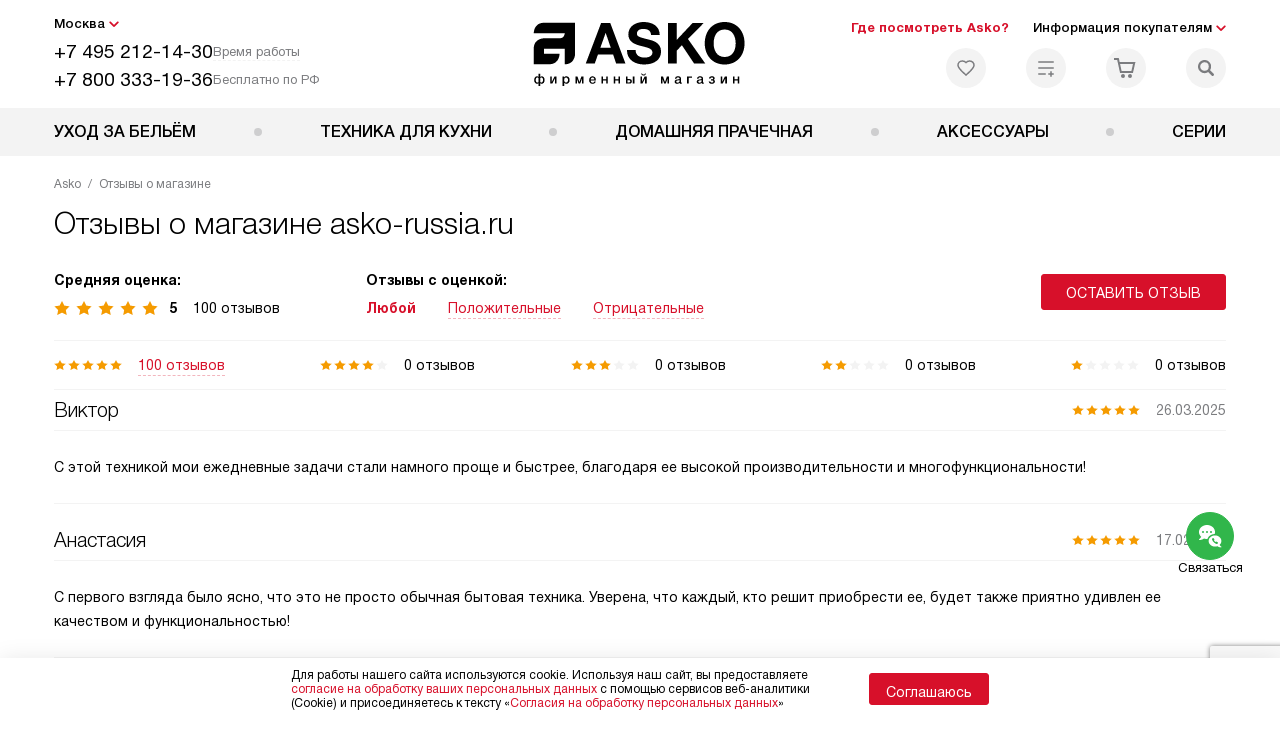

--- FILE ---
content_type: text/html; charset=UTF-8
request_url: https://asko-russia.ru/reviews-store/
body_size: 17971
content:
<!DOCTYPE HTML>
<!--[if IE 8]> <html class="no-js lt-ie9" lang="ru-RU"> <![endif]-->
<!--[if IE 9]> <html class="no-js ie9" lang="ru-RU"> <![endif]-->
<!--[if (gt IE 9)|!(IE)]><!--><html class="page" lang="ru-RU"><!--<![endif]-->
<head> <title>Отзывы об интернет - магазине asko-russia.ru</title> <meta http-equiv="Content-Type" content="text/html; charset=UTF-8" />
<meta name="description" content="Отзывы о магазине asko-russia.ru - читайте отзывы наших покупателей" />
<script data-skip-moving="true">(function(w, d, n) {var cl = "bx-core";var ht = d.documentElement;var htc = ht ? ht.className : undefined;if (htc === undefined || htc.indexOf(cl) !== -1){return;}var ua = n.userAgent;if (/(iPad;)|(iPhone;)/i.test(ua)){cl += " bx-ios";}else if (/Windows/i.test(ua)){cl += ' bx-win';}else if (/Macintosh/i.test(ua)){cl += " bx-mac";}else if (/Linux/i.test(ua) && !/Android/i.test(ua)){cl += " bx-linux";}else if (/Android/i.test(ua)){cl += " bx-android";}cl += (/(ipad|iphone|android|mobile|touch)/i.test(ua) ? " bx-touch" : " bx-no-touch");cl += w.devicePixelRatio && w.devicePixelRatio >= 2? " bx-retina": " bx-no-retina";if (/AppleWebKit/.test(ua)){cl += " bx-chrome";}else if (/Opera/.test(ua)){cl += " bx-opera";}else if (/Firefox/.test(ua)){cl += " bx-firefox";}ht.className = htc ? htc + " " + cl : cl;})(window, document, navigator);</script> <link href="/bitrix/cache/css/b6/asko_main/template_42d150f502e580452718f9364012a9b1/template_42d150f502e580452718f9364012a9b1_v1.css?1768566113579715" type="text/css" data-template-style="true" rel="stylesheet" />
   <meta property="og:image" content="https://asko-russia.ru/tpl/images/mail/logo-preview.png" />
<meta property="og:image:width" content="300" />
<meta property="og:image:height" content="300" />
<meta property="og:url" content="https://asko-russia.ru/reviews-store/" />
<meta property="og:type" content="website" />
<meta property="og:title" content="Отзывы об интернет - магазине asko-russia.ru" />  <meta http-equiv="X-UA-Compatible" content="IE=edge" /> <meta name="viewport" content="width=device-width, initial-scale=1.0"> <link rel="apple-touch-icon" sizes="180x180" href="/mockup/templates/default/dist/favicon/apple-touch-icon.png"> <link rel="icon" type="image/png" sizes="32x32" href="/mockup/templates/default/dist/favicon/favicon-32x32.png"> <link rel="icon" type="image/png" sizes="16x16" href="/mockup/templates/default/dist/favicon/favicon-16x16.png"> <link rel="manifest" href="/mockup/templates/default/dist/favicon/site.webmanifest"> <link rel="mask-icon" href="/mockup/templates/default/dist/favicon/safari-pinned-tab.svg" color="#ffffff"> <meta name="msapplication-TileColor" content="#ffffff"> <meta name="theme-color" content="#ffffff"> <link rel="preload" href="/mockup/templates/default/dist/fonts/helveticaNeueCyrl/HelveticaNeueCyr-Roman.woff2" as="font" type="font/woff2" crossorigin=""> <link rel="preload" href="/mockup/templates/default/dist/fonts/helveticaNeueCyrl/HelveticaNeueCyr-Bold.woff2" as="font" type="font/woff2" crossorigin=""> <link rel="preload" href="/mockup/templates/default/dist/fonts/helveticaNeueCyrl/HelveticaNeueCyr-Light.woff2" as="font" type="font/woff2" crossorigin=""> <link rel="preload" href="/mockup/templates/default/dist/fonts/helveticaNeueCyrl/HelveticaNeueCyr-Medium.woff2" as="font" type="font/woff2" crossorigin=""> <meta name="HandheldFriendly" content="True"> <meta name="format-detection" content="telephone=yes"> <meta name="MobileOptimized" content="320"> <script defer data-skip-moving="true">
document.addEventListener('DOMContentLoaded', () => { setTimeout(function(){ /* * Тут код отслеживания метрик, */ (function(m,e,t,r,i,k,a){m[i]=m[i]||function(){(m[i].a=m[i].a||[]).push(arguments)}; m[i].l=1*new Date();k=e.createElement(t),a=e.getElementsByTagName(t)[0],k.async=1,k.src=r,a.parentNode.insertBefore(k,a)}) (window, document, "script", "https://mc.yandex.ru/metrika/tag.js", "ym"); ym(17564362, "init", { clickmap:true, trackLinks:true, accurateTrackBounce:true, webvisor:true, trackHash:true, ecommerce:"dataLayer" }); }, 3000); // время указано в мс = 0,001 секунды, изменить по вкусу
});
</script> <noscript defer data-skip-moving="true"><div><img src="https://mc.yandex.ru/watch/17564362" style="position:absolute; left:-9999px;" alt="" /></div></noscript> <!--Top.Mail.Ru counter-->
<noscript><div><img src="https://top-fwz1.mail.ru/counter?id=3408812;js=na" style="position:absolute;left:-9999px;" alt="Top.Mail.Ru" /></div></noscript>
<!-- /Top.Mail.Ru counter --> </head>
<body>
<div id="panel"></div>
<header class="header js-header"> <div class="header__top bg"> <div class="container"> <div class="header__left header__left--grid"> <i class="js-mover-anchor" data-affiliation=".js-city-choose" data-anchor-type="initial"></i> <div class="city-choose js-city-choose"> <div class="city-choose__menu submenu-wrap--right submenu-wrap--city submenu-wrap"> <span class="submenu-wrap__opener js-submenu-opener">Москва</span> <ul class="submenu-wrap__submenu"> <li><a class="submenu-wrap__link js-city_change" href="#" data-code="MSK" data-href="https://asko-russia.ru/reviews-store/?K_REGION=MSK">Москва</a></li> <li><a class="submenu-wrap__link js-city_change" href="#" data-code="SPB" data-href="https://spb.asko-russia.ru/reviews-store/?K_REGION=SPB">Санкт-Петербург</a></li> </ul> </div> </div> <div class="header__mobile-left"> <div class="header__hamburger hamburger hamburger--spring js-header-hamburger"> <div class="hamburger-box"> <div class="hamburger-inner"></div> </div> </div> <a href="tel:+74952121430" class="header__tel"></a> </div> <div class="contact-info"> <ul class="contact-info__list"> <li class="contact-info__list-item"> <a href="tel:+74952121430" class="contact-info__phone">+7 495 212-14-30</a> <div class="contact-info__worktime-wrap"> <span class="contact-info__title contact-info__title--worktime">Время работы</span> <div class="contact-info__worktime"><b>Пн-Пт:</b> с 8:00 до 22:00<br> <b>Сб-Вс:</b> с 9:00 до 22:00</div> </div> </li> <li class="contact-info__list-item"> <a href="tel:+78003331936" class="contact-info__phone">+7 800 333-19-36</a> <span class="contact-info__title">Бесплатно по РФ</span> </li> </ul> </div> </div> <a href="/" title="Asko" class="logo"> <img data-src="/mockup/templates/default/dist//images/logo.svg" alt="Техника Аско" class="logo__image lazyload" /> </a> <div class="header__right"> <div class="header-menu-top"> <ul class="header-menu-top__list"> <li class="header-menu-top__item"> <a href="/showrooms/" title="Где посмотреть Asko?" class="header-menu-top__link header-menu-top__link--highlight">Где посмотреть Asko?</a> </li> <li class="header-menu-top__item submenu-wrap"> <span class="submenu-wrap__opener js-submenu-opener">Информация покупателям</span> <ul class="submenu-wrap__submenu"> <li> <a href="/specpredlozhenie-pmm/" title="Лучшее от Asko" class="submenu-wrap__link ">Лучшее от Asko</a> </li> <li> <a href="/catalog/type-akcii/" title="Акции и скидки" class="submenu-wrap__link ">Акции и скидки</a> </li> <li> <a href="/delivery-and-payment/" title="Доставка и оплата" class="submenu-wrap__link ">Доставка и оплата</a> </li> <li> <a href="/services/" title="Подключение" class="submenu-wrap__link ">Подключение</a> </li> <li> <a href="/credit/" title="Кредит" class="submenu-wrap__link ">Кредит</a> </li> <li> <a href="/guarantee/" title="Гарантия" class="submenu-wrap__link ">Гарантия</a> </li> <li> <a href="/kbt/" title="Ремонт" class="submenu-wrap__link ">Ремонт</a> </li> <li> <a href="/technical-documentation/" title="Инструкции" class="submenu-wrap__link ">Инструкции</a> </li> <li> <a href="/contacts/" title="Контакты" class="submenu-wrap__link ">Контакты</a> </li> </ul> </li> </ul> </div> <div class="header-user-icons"> <a href="/favorites/" title="Перейти в отложенные" class="header-user-icons__icon header-user-icons__icon--favorite "> <svg width="24px" height="24px"> <use xlink:href="/mockup/templates/default/dist/images/svg-icons/sprites/user-icons.svg#heart-icon"></use> </svg> <span class="header-user-icons__number js-GoodsInFavorites">0</span> </a> <a href="/compare/" title="Перейти в сравнение" class="header-user-icons__icon header-user-icons__icon--compare "> <svg width="24px" height="24px"> <use xlink:href="/mockup/templates/default/dist/images/svg-icons/sprites/user-icons.svg#compare-icon"></use> </svg> <span class="header-user-icons__number js-GoodsInCompare">0</span> </a> <a href="/cart/" title="Перейти в корзину" class="header-user-icons__icon header-user-icons__icon--basket "> <svg width="24px" height="24px" class="header-user-icons__pc-only"> <use xlink:href="/mockup/templates/default/dist/images/svg-icons/sprites/user-icons.svg#cart-icon"></use> </svg> <svg width="24px" height="24px" class="header-user-icons__mobile-only"> <use xlink:href="/mockup/templates/default/dist/images/svg-icons/sprites/user-icons.svg#cart-icon-thin"></use> </svg> <span class="header-user-icons__number js-GoodsInBasket">0</span> </a> <span class="header-user-icons__icon header-user-icons__icon--search js-open-search"> <svg width="24px" height="24px" class="header-user-icons__pc-only"> <use xlink:href="/mockup/templates/default/dist/images/svg-icons/sprites/search.svg#search-icon"></use> </svg> <svg width="24px" height="24px" class="header-user-icons__mobile-only"> <use xlink:href="/mockup/templates/default/dist/images/svg-icons/sprites/search.svg#search-icon-thin"></use> </svg> </span> </div> </div> </div> <section class="header-search js-header-search"> <div class="header-search__inner js-header-search-inner"> <div class="header-search__container"> <button class="header-search__close js-close-search" aria-label="Закрыть"> <svg xmlns="http://www.w3.org/2000/svg" width="24px" height="24px"> <use xlink:href="/mockup/templates/default/dist/images/svg-icons/sprites/cross.svg#cross-icon"></use> </svg> </button> <div class="header-search__inner-container"> <form action="/search/" class="header-search__form js-headerSearchForm"> <input type="text" name="q" class="header-search__input js-header-search__input js-headerSearchInput" value="" placeholder="Поиск" required autocomplete="off" /> <button class="header-search__submit" type="submit"> <svg xmlns="http://www.w3.org/2000/svg" width="20px" height="20px"> <use xlink:href="/mockup/templates/default/dist/images/svg-icons/sprites/search.svg#search-icon"></use> </svg> </button> </form> <div class="search-results js-searchPopupResult"></div> </div> </div> </div>
</section> </div> <nav class="header__menu-bottom bg--sub js-header-hamburger-target"> <div class="container"> <ul class="dropdown-menu js-dropdown"> <li class="dropdown-menu__item js-dropdown-container"> <div class="dropdown-menu__back-block"> <span class="dropdown-menu__back-btn js-dropdown-trigger"></span> <span class="dropdown-menu__title dropdown-menu__active-item-title js-dropdown-active-item-title"> <span class="js-dropdown-active-item-title-text">Уход за бельём</span> </span> </div> <span class="dropdown-menu__title dropdown-menu__title-btn js-dropdown-trigger">Уход за бельём</span> <div class="dropdown-menu__block js-switchable"> <div class="container"> <div class="dropdown-menu__block-inner"> <ul class="dropdown-menu__categories js-switchable-list js-switchable-list"> <li class="dropdown-menu__categories-item"> <a href="/catalog/stiralnye_mashiny/" class="dropdown-menu__category js-switchable-link js-move-icon-initial-point active" data-src-bg="/upload/resize_cache/iblock/d30/28qqgrtbcmbhr6vr72f2qufto8dpo7oa/400_800_1/Stiralnye-mashiny.jpg" data-src-bg-webp="/upload/resize_cache/iblock/d30/28qqgrtbcmbhr6vr72f2qufto8dpo7oa/400_800_1/Stiralnye-mashiny.webp"> <i class="dropdown-menu__category-icon js-move-icon"> <picture> <source type="image/webp" data-srcset="/upload/resize_cache/uf/792/6cg11iyrma2brero0ob2lqx0cudya3x6/32_32_1/stir2x.webp, /upload/uf/792/6cg11iyrma2brero0ob2lqx0cudya3x6/stir2x.webp 2x" /> <source type="image/png" data-srcset="/upload/resize_cache/uf/792/6cg11iyrma2brero0ob2lqx0cudya3x6/32_32_1/stir2x.png, /upload/uf/792/6cg11iyrma2brero0ob2lqx0cudya3x6/stir2x.png 2x" /> <img data-sizes="auto" data-src="/upload/resize_cache/uf/792/6cg11iyrma2brero0ob2lqx0cudya3x6/32_32_1/stir2x.png" alt="Стиральные машины" class="lazyload" /> </picture> </i> <span>Стиральные машины</span> </a> </li> <li class="dropdown-menu__categories-item"> <a href="/catalog/sushilnye_mashiny/" class="dropdown-menu__category js-switchable-link js-move-icon-initial-point " data-src-bg="/upload/resize_cache/iblock/a47/kkkan2w6e95en06bq2kb234q5qywot0e/400_800_1/Sushilnye-mashiny.jpg" data-src-bg-webp="/upload/resize_cache/iblock/a47/kkkan2w6e95en06bq2kb234q5qywot0e/400_800_1/Sushilnye-mashiny.webp"> <i class="dropdown-menu__category-icon js-move-icon"> <picture> <source type="image/webp" data-srcset="/upload/resize_cache/uf/546/8e333sro6a4qcfm0qydz6vir3bjehaex/32_32_1/sush2x.webp, /upload/uf/546/8e333sro6a4qcfm0qydz6vir3bjehaex/sush2x.webp 2x" /> <source type="image/png" data-srcset="/upload/resize_cache/uf/546/8e333sro6a4qcfm0qydz6vir3bjehaex/32_32_1/sush2x.png, /upload/uf/546/8e333sro6a4qcfm0qydz6vir3bjehaex/sush2x.png 2x" /> <img data-sizes="auto" data-src="/upload/resize_cache/uf/546/8e333sro6a4qcfm0qydz6vir3bjehaex/32_32_1/sush2x.png" alt="Сушильные машины" class="lazyload" /> </picture> </i> <span>Сушильные машины</span> </a> </li> <li class="dropdown-menu__categories-item"> <a href="/catalog/sushilnye_shkafy/" class="dropdown-menu__category js-switchable-link js-move-icon-initial-point " data-src-bg="/upload/resize_cache/iblock/c1d/gmccdfjkipnoxsers8wu3y9rttimwvqe/400_800_1/Sushilnye-shkafy.jpg" data-src-bg-webp="/upload/resize_cache/iblock/c1d/gmccdfjkipnoxsers8wu3y9rttimwvqe/400_800_1/Sushilnye-shkafy.webp"> <i class="dropdown-menu__category-icon js-move-icon"> <picture> <source type="image/webp" data-srcset="/upload/resize_cache/uf/f34/xmd5bwzkh7hmjqkd2au551y9a8axq8lx/32_32_1/glad2x.webp, /upload/uf/f34/xmd5bwzkh7hmjqkd2au551y9a8axq8lx/glad2x.webp 2x" /> <source type="image/png" data-srcset="/upload/resize_cache/uf/f34/xmd5bwzkh7hmjqkd2au551y9a8axq8lx/32_32_1/glad2x.png, /upload/uf/f34/xmd5bwzkh7hmjqkd2au551y9a8axq8lx/glad2x.png 2x" /> <img data-sizes="auto" data-src="/upload/resize_cache/uf/f34/xmd5bwzkh7hmjqkd2au551y9a8axq8lx/32_32_1/glad2x.png" alt="Сушильные шкафы" class="lazyload" /> </picture> </i> <span>Сушильные шкафы</span> </a> </li> </ul> <div class="dropdown-menu__subcategories"> <div class="dropdown-menu__subcategory js-move-icon-end-point js-switchable-subcategory active"> <div class="dropdown-menu__subcategory-title"> <a href="/catalog/stiralnye_mashiny/">Стиральные машины Asko<span>(96)</span></a> </div> <ul class="dropdown-menu__subcategory-list"> <li class="dropdown-menu__subcategory-list-item" data-id="52497"> <a class="dropdown-menu__subcategory-link js-switchable-sub-link" href="/catalog/stiralnye_mashiny/ext/dlyadoma/" data-src-bg="/upload/iblock/c1e/fe27mwc5u8s5h7tshc2udz8pyc3lkzp5/Stiralnye-mashiny-dlya-doma.jpg" >Стиральные машины для дома</a> </li> <li class="dropdown-menu__subcategory-list-item" data-id="37315"> <a class="dropdown-menu__subcategory-link js-switchable-sub-link" href="/catalog/stiralnye_mashiny/ext/professional/" data-src-bg="/upload/iblock/604/c3yp9p6c58xi26gmxafp8vhxzhii64hv/Professionalnye-stiralnye-mashiny.jpg" >Профессиональные стиральные машины</a> </li> <li class="dropdown-menu__subcategory-list-item" data-id="52499"> <a class="dropdown-menu__subcategory-link js-switchable-sub-link" href="/catalog/stiralnye_mashiny/s-functiei-para/" data-src-bg="/upload/iblock/c5c/z1s359c9e16udwti9d64ess0axp41tzd/Stiralnye-mashiny-s-funktsiey-para.jpg" >Стиральные машины с функцией пара</a> </li> <li class="dropdown-menu__subcategory-list-item" data-id="51883"> <a class="dropdown-menu__subcategory-link js-switchable-sub-link" href="/catalog/stiralnye_mashiny/s-funktsiyey-udaleniya-pyaten/" data-src-bg="/upload/iblock/55d/fu915e81a24mpb97g5qh8545q8uar0uq/Stiralnye-mashiny-s-funktsiey-udaleniya-pyaten.jpg" >Стиральные машины с функцией удаления пятен</a> </li> </ul> </div> <div class="dropdown-menu__subcategory js-move-icon-end-point js-switchable-subcategory "> <div class="dropdown-menu__subcategory-title"> <a href="/catalog/sushilnye_mashiny/">Сушильные машины Asko<span>(57)</span></a> </div> <ul class="dropdown-menu__subcategory-list"> <li class="dropdown-menu__subcategory-list-item" data-id="52507"> <a class="dropdown-menu__subcategory-link js-switchable-sub-link" href="/catalog/sushilnye_mashiny/s-teplovim-nasosom/" data-src-bg="/upload/iblock/d04/iz9cwup7et1is97npwnabq9h45902t2o/Sushilnye-mashiny-s-teplovym-nasosom.jpg" >Сушильные машины с тепловым насосом</a> </li> <li class="dropdown-menu__subcategory-list-item" data-id="52509"> <a class="dropdown-menu__subcategory-link js-switchable-sub-link" href="/catalog/sushilnye_mashiny/s-kondensacionnoi-sushkoi/" data-src-bg="/upload/iblock/f28/xw2o36n7tk7h929n1beqyw05tw5aw7w8/Sushilnye-mashiny-s-kondensatsionnoy-sushkoy.jpg" >Сушильные машины с конденсационной сушкой</a> </li> <li class="dropdown-menu__subcategory-list-item" data-id="52512"> <a class="dropdown-menu__subcategory-link js-switchable-sub-link" href="/catalog/sushilnye_mashiny/s-functiei-glazhki-belia/" data-src-bg="/upload/iblock/7b5/921y1j1p0kn8t9xlwypm9mgqr03cayb7/Sushilnye-mashiny-s-funktsiey-glazhki-belya.jpg" >Сушильные машины с функцией глажки белья</a> </li> </ul> </div> <div class="dropdown-menu__subcategory js-move-icon-end-point js-switchable-subcategory "> <div class="dropdown-menu__subcategory-title"> <a href="/catalog/sushilnye_shkafy/">Сушильные шкафы Asko<span>(8)</span></a> </div> <ul class="dropdown-menu__subcategory-list"> <li class="dropdown-menu__subcategory-list-item" data-id="52518"> <a class="dropdown-menu__subcategory-link js-switchable-sub-link" href="/catalog/sushilnye_shkafy/dlya-kvartiri/" data-src-bg="/upload/iblock/a52/pln9mjpcjswpkcepz2y4ay5p801pusx8/Sushilnye-shkafy-dlya-kvartiry.jpg" >Сушильные шкафы для квартиры</a> </li> <li class="dropdown-menu__subcategory-list-item" data-id="52522"> <a class="dropdown-menu__subcategory-link js-switchable-sub-link" href="/catalog/sushilnye_shkafy/dlya-obuvi/" data-src-bg="/upload/iblock/0ea/6t3u7k6ruslk52gbkarntr945btn5w70/Sushilnye-shkafy-dlya-obuvi.jpg" >Сушильные шкафы для обуви</a> </li> </ul> </div> <button class="dropdown-menu__close-block js-dropdown-trigger" aria-label="Закрыть меню"> <svg xmlns="http://www.w3.org/2000/svg" width="24px" height="24px"> <use xlink:href="/mockup/templates/default/dist/images/svg-icons/sprites/cross.svg#cross-icon"></use> </svg> </button> </div> </div> <div class="dropdown-menu__pic js-switchable-photo"> <picture> <source type="image/webp" data-srcset="/upload/resize_cache/iblock/d30/28qqgrtbcmbhr6vr72f2qufto8dpo7oa/400_800_1/Stiralnye-mashiny.webp" /> <img data-src="/upload/resize_cache/iblock/d30/28qqgrtbcmbhr6vr72f2qufto8dpo7oa/400_800_1/Stiralnye-mashiny.jpg" class="lazyload" alt="Стиральные машины" /> </picture> </div> </div> </div> </li> <li class="dropdown-menu__item js-dropdown-container"> <div class="dropdown-menu__back-block"> <span class="dropdown-menu__back-btn js-dropdown-trigger"></span> <span class="dropdown-menu__title dropdown-menu__active-item-title js-dropdown-active-item-title"> <span class="js-dropdown-active-item-title-text">Техника для кухни</span> </span> </div> <span class="dropdown-menu__title dropdown-menu__title-btn js-dropdown-trigger">Техника для кухни</span> <div class="dropdown-menu__block js-switchable"> <div class="container"> <div class="dropdown-menu__block-inner"> <ul class="dropdown-menu__categories js-switchable-list js-switchable-list"> <li class="dropdown-menu__categories-item"> <a href="/catalog/posudomoechnye_mashiny/" class="dropdown-menu__category js-switchable-link js-move-icon-initial-point active" data-src-bg="/upload/resize_cache/iblock/f52/gymuwmlhohjwsxyhfwtlvpdid2z5psrh/400_800_1/Otdelnostoyashchie-posudomoechnye-mashiny-_5_.jpg" data-src-bg-webp="/upload/resize_cache/iblock/f52/gymuwmlhohjwsxyhfwtlvpdid2z5psrh/400_800_1/Otdelnostoyashchie-posudomoechnye-mashiny-_5_.webp"> <i class="dropdown-menu__category-icon js-move-icon"> <picture> <source type="image/webp" data-srcset="/upload/resize_cache/uf/69f/lc69s675gz7sq67q8coedpzoy1650amc/32_32_1/pmm2x.webp, /upload/uf/69f/lc69s675gz7sq67q8coedpzoy1650amc/pmm2x.webp 2x" /> <source type="image/png" data-srcset="/upload/resize_cache/uf/69f/lc69s675gz7sq67q8coedpzoy1650amc/32_32_1/pmm2x.png, /upload/uf/69f/lc69s675gz7sq67q8coedpzoy1650amc/pmm2x.png 2x" /> <img data-sizes="auto" data-src="/upload/resize_cache/uf/69f/lc69s675gz7sq67q8coedpzoy1650amc/32_32_1/pmm2x.png" alt="Посудомоечные машины" class="lazyload" /> </picture> </i> <span>Посудомоечные машины</span> </a> </li> <li class="dropdown-menu__categories-item"> <a href="/catalog/dukhovye-shkafy/" class="dropdown-menu__category js-switchable-link js-move-icon-initial-point " data-src-bg="/upload/resize_cache/iblock/1cd/0yh8m2rtvy9ph49093zqu2y1sw1dk2ad/400_800_1/Dukhovye-shkafy-piroliticheskie.jpg" data-src-bg-webp="/upload/resize_cache/iblock/1cd/0yh8m2rtvy9ph49093zqu2y1sw1dk2ad/400_800_1/Dukhovye-shkafy-piroliticheskie.webp"> <i class="dropdown-menu__category-icon js-move-icon"> <picture> <source type="image/webp" data-srcset="/upload/resize_cache/uf/46a/nuv96vigbx0aj83zqpz7kt650u1j6tlq/32_32_1/duh2x.webp, /upload/uf/46a/nuv96vigbx0aj83zqpz7kt650u1j6tlq/duh2x.webp 2x" /> <source type="image/png" data-srcset="/upload/resize_cache/uf/46a/nuv96vigbx0aj83zqpz7kt650u1j6tlq/32_32_1/duh2x.png, /upload/uf/46a/nuv96vigbx0aj83zqpz7kt650u1j6tlq/duh2x.png 2x" /> <img data-sizes="auto" data-src="/upload/resize_cache/uf/46a/nuv96vigbx0aj83zqpz7kt650u1j6tlq/32_32_1/duh2x.png" alt="Духовые шкафы" class="lazyload" /> </picture> </i> <span>Духовые шкафы</span> </a> </li> <li class="dropdown-menu__categories-item"> <a href="/catalog/kompaktnye-dukhovye-shkafy/" class="dropdown-menu__category js-switchable-link js-move-icon-initial-point " data-src-bg="/upload/resize_cache/iblock/7e8/hlcnhpau0q2gmm3wgqbjzjaqnuapprb8/400_800_1/Kompaktnye-dukhovye-shkafy-5_v_1.jpg" data-src-bg-webp="/upload/resize_cache/iblock/7e8/hlcnhpau0q2gmm3wgqbjzjaqnuapprb8/400_800_1/Kompaktnye-dukhovye-shkafy-5_v_1.webp"> <i class="dropdown-menu__category-icon js-move-icon"> <picture> <source type="image/webp" data-srcset="/upload/resize_cache/uf/d08/cpf95kww0q5et82rsfoyfmv3g0hs61ox/32_32_1/kombi2x.webp, /upload/uf/d08/cpf95kww0q5et82rsfoyfmv3g0hs61ox/kombi2x.webp 2x" /> <source type="image/png" data-srcset="/upload/resize_cache/uf/d08/cpf95kww0q5et82rsfoyfmv3g0hs61ox/32_32_1/kombi2x.png, /upload/uf/d08/cpf95kww0q5et82rsfoyfmv3g0hs61ox/kombi2x.png 2x" /> <img data-sizes="auto" data-src="/upload/resize_cache/uf/d08/cpf95kww0q5et82rsfoyfmv3g0hs61ox/32_32_1/kombi2x.png" alt="Компактные духовые шкафы" class="lazyload" /> </picture> </i> <span>Компактные духовые шкафы</span> </a> </li> <li class="dropdown-menu__categories-item"> <a href="/catalog/varochnye-paneli/" class="dropdown-menu__category js-switchable-link js-move-icon-initial-point " data-src-bg="/upload/resize_cache/iblock/327/a2fy0743jht7m4f72z50h88p6lz6ps2l/400_800_1/Asko_600x600.jpg" data-src-bg-webp="/upload/resize_cache/iblock/327/a2fy0743jht7m4f72z50h88p6lz6ps2l/400_800_1/Asko_600x600.webp"> <i class="dropdown-menu__category-icon js-move-icon"> <picture> <source type="image/webp" data-srcset="/upload/resize_cache/uf/647/ydl2rjyrp9o8mfhpc8acml8dg60rbot9/32_32_1/varka_2x-_7_.webp, /upload/resize_cache/uf/647/ydl2rjyrp9o8mfhpc8acml8dg60rbot9/64_64_1/varka_2x-_7_.webp 2x" /> <source type="image/png" data-srcset="/upload/resize_cache/uf/647/ydl2rjyrp9o8mfhpc8acml8dg60rbot9/32_32_1/varka_2x-_7_.png, /upload/resize_cache/uf/647/ydl2rjyrp9o8mfhpc8acml8dg60rbot9/64_64_1/varka_2x-_7_.png 2x" /> <img data-sizes="auto" data-src="/upload/resize_cache/uf/647/ydl2rjyrp9o8mfhpc8acml8dg60rbot9/32_32_1/varka_2x-_7_.png" alt="Варочные панели " class="lazyload" /> </picture> </i> <span>Варочные панели </span> </a> </li> <li class="dropdown-menu__categories-item"> <a href="/catalog/vytyazhki/" class="dropdown-menu__category js-switchable-link js-move-icon-initial-point " data-src-bg="/upload/resize_cache/iblock/7ad/9tdxt0nxzr1dmjihzsbpihh4137ep7g3/400_800_1/Vytyazhki-vstraivaemye.jpg" data-src-bg-webp="/upload/resize_cache/iblock/7ad/9tdxt0nxzr1dmjihzsbpihh4137ep7g3/400_800_1/Vytyazhki-vstraivaemye.webp"> <i class="dropdown-menu__category-icon js-move-icon"> <picture> <source type="image/webp" data-srcset="/upload/resize_cache/uf/6c5/6x4dszszxa0prppbn0b7pujq8i2yv0ge/32_32_1/vit2x.webp, /upload/uf/6c5/6x4dszszxa0prppbn0b7pujq8i2yv0ge/vit2x.webp 2x" /> <source type="image/png" data-srcset="/upload/resize_cache/uf/6c5/6x4dszszxa0prppbn0b7pujq8i2yv0ge/32_32_1/vit2x.png, /upload/uf/6c5/6x4dszszxa0prppbn0b7pujq8i2yv0ge/vit2x.png 2x" /> <img data-sizes="auto" data-src="/upload/resize_cache/uf/6c5/6x4dszszxa0prppbn0b7pujq8i2yv0ge/32_32_1/vit2x.png" alt="Вытяжки" class="lazyload" /> </picture> </i> <span>Вытяжки</span> </a> </li> <li class="dropdown-menu__categories-item"> <a href="/catalog/kholodilniki/" class="dropdown-menu__category js-switchable-link js-move-icon-initial-point " data-src-bg="/upload/resize_cache/iblock/255/5iqhj5jy7wytoqbdsjl8g5130fahj6t1/400_800_1/KHolodilniki.jpg" data-src-bg-webp="/upload/resize_cache/iblock/255/5iqhj5jy7wytoqbdsjl8g5130fahj6t1/400_800_1/KHolodilniki.webp"> <i class="dropdown-menu__category-icon js-move-icon"> <picture> <source type="image/webp" data-srcset="/upload/resize_cache/uf/53f/s0vl2h3ejcfm0n6baod2vefp2ndgq2lb/32_32_1/holod2x.webp, /upload/uf/53f/s0vl2h3ejcfm0n6baod2vefp2ndgq2lb/holod2x.webp 2x" /> <source type="image/png" data-srcset="/upload/resize_cache/uf/53f/s0vl2h3ejcfm0n6baod2vefp2ndgq2lb/32_32_1/holod2x.png, /upload/uf/53f/s0vl2h3ejcfm0n6baod2vefp2ndgq2lb/holod2x.png 2x" /> <img data-sizes="auto" data-src="/upload/resize_cache/uf/53f/s0vl2h3ejcfm0n6baod2vefp2ndgq2lb/32_32_1/holod2x.png" alt="Холодильники" class="lazyload" /> </picture> </i> <span>Холодильники</span> </a> </li> <li class="dropdown-menu__categories-item"> <a href="/catalog/complects-asko/komplekty-kbt/" class="dropdown-menu__category js-switchable-link js-move-icon-initial-point " data-src-bg="/upload/resize_cache/iblock/253/yflbev77qcmk6467mo7xn325xckiki5n/400_800_1/kbt-_1_.jpg" data-src-bg-webp="/upload/resize_cache/iblock/253/yflbev77qcmk6467mo7xn325xckiki5n/400_800_1/kbt-_1_.webp"> <i class="dropdown-menu__category-icon js-move-icon"> <picture> <source type="image/webp" data-srcset="/upload/resize_cache/iblock/c02/7xji26obpegzalu7an619nrgq4cj5v76/48_48_1/kbt-ikonka_2x.webp, 2x" /> <source type="image/png" data-srcset="/upload/resize_cache/iblock/c02/7xji26obpegzalu7an619nrgq4cj5v76/48_48_1/kbt-ikonka_2x.png, /upload/iblock/c02/7xji26obpegzalu7an619nrgq4cj5v76/kbt-ikonka_2x.png 2x" /> <img data-sizes="auto" data-src="/upload/resize_cache/iblock/c02/7xji26obpegzalu7an619nrgq4cj5v76/48_48_1/kbt-ikonka_2x.png" alt="Комплекты КБТ" class="lazyload" /> </picture> </i> <span>Комплекты КБТ</span> </a> </li> <li class="dropdown-menu__categories-item"> <span class="dropdown-menu__category js-switchable-link js-move-icon-initial-point " data-src-bg="/upload/resize_cache/iblock/a00/frowarmjft9jkqxceieynfceoiwv74vn/400_800_1/Kofemashiny.jpg" data-src-bg-webp="/upload/resize_cache/iblock/a00/frowarmjft9jkqxceieynfceoiwv74vn/400_800_1/Kofemashiny.webp"> <i class="dropdown-menu__category-icon js-move-icon"> <picture> <source type="image/webp" data-srcset="/upload/resize_cache/uf/858/3euv5e2rdizjvuk3i7rq9o4k9j593muv/32_32_1/par2x.webp, /upload/uf/858/3euv5e2rdizjvuk3i7rq9o4k9j593muv/par2x.webp 2x" /> <source type="image/png" data-srcset="/upload/resize_cache/uf/858/3euv5e2rdizjvuk3i7rq9o4k9j593muv/32_32_1/par2x.png, /upload/uf/858/3euv5e2rdizjvuk3i7rq9o4k9j593muv/par2x.png 2x" /> <img data-sizes="auto" data-src="/upload/resize_cache/uf/858/3euv5e2rdizjvuk3i7rq9o4k9j593muv/32_32_1/par2x.png" alt="Компактные приборы" class="lazyload" /> </picture> </i> <span>Компактные приборы</span> </span> </li> </ul> <div class="dropdown-menu__subcategories"> <div class="dropdown-menu__subcategory js-move-icon-end-point js-switchable-subcategory active"> <div class="dropdown-menu__subcategory-title"> <a href="/catalog/posudomoechnye_mashiny/">Посудомоечные машины Asko<span>(56)</span></a> </div> <ul class="dropdown-menu__subcategory-list"> <li class="dropdown-menu__subcategory-list-item" > <a class="dropdown-menu__subcategory-link js-switchable-sub-link" data-src-bg="/upload/resize_cache/iblock/f52/gymuwmlhohjwsxyhfwtlvpdid2z5psrh/400_800_1/Otdelnostoyashchie-posudomoechnye-mashiny-_5_.jpg" href="/catalog/posudomoechnye_mashiny/otdelnostoyashchie/">Отдельностоящие посудомоечные машины</a> </li> <li class="dropdown-menu__subcategory-list-item" > <a class="dropdown-menu__subcategory-link js-switchable-sub-link" data-src-bg="/upload/resize_cache/iblock/fdc/dqpgm3fjns441ptxzj5yx3nht58u06ec/400_800_1/Vstraivaemye-posudomoechnye-mashiny-_6_.jpg" href="/catalog/posudomoechnye_mashiny/vstraivaemye/">Встраиваемые посудомоечные машины</a> </li> <li class="dropdown-menu__subcategory-list-item" data-id="52523"> <a class="dropdown-menu__subcategory-link js-switchable-sub-link" href="/catalog/posudomoechnye_mashiny/s-nizkim-urovnem-shuma/" data-src-bg="/upload/iblock/1b0/2qsow1tdl4j03q3c5x066qkhmauyabvo/Posudomoechnye-mashiny-s-nizkim-urovnem-shuma.jpg" >Посудомоечные машины с низким уровнем шума</a> </li> <li class="dropdown-menu__subcategory-list-item" data-id="52524"> <a class="dropdown-menu__subcategory-link js-switchable-sub-link" href="/catalog/posudomoechnye_mashiny/bolshogo-razmera/" data-src-bg="/upload/iblock/775/z5kmhjdln9fsi8xd5n5kv1xsoj02xm0s/Posudomoechnye-mashiny-bolshogo-razmera.jpg" >Посудомоечные машины большого размера</a> </li> </ul> </div> <div class="dropdown-menu__subcategory js-move-icon-end-point js-switchable-subcategory "> <div class="dropdown-menu__subcategory-title"> <a href="/catalog/dukhovye-shkafy/">Духовые шкафы Asko<span>(59)</span></a> </div> <ul class="dropdown-menu__subcategory-list"> <li class="dropdown-menu__subcategory-list-item" > <a class="dropdown-menu__subcategory-link js-switchable-sub-link" data-src-bg="/upload/resize_cache/iblock/1cd/0yh8m2rtvy9ph49093zqu2y1sw1dk2ad/400_800_1/Dukhovye-shkafy-piroliticheskie.jpg" href="/catalog/dukhovye-shkafy/piroliticheskie/">Духовые шкафы пиролитические</a> </li> <li class="dropdown-menu__subcategory-list-item" > <a class="dropdown-menu__subcategory-link js-switchable-sub-link" data-src-bg="" href="/catalog/dukhovye-shkafy/s-parom/">Духовые шкафы с паром</a> </li> <li class="dropdown-menu__subcategory-list-item" > <a class="dropdown-menu__subcategory-link js-switchable-sub-link" data-src-bg="/upload/resize_cache/iblock/f41/9c9fxd3ch56ravyydqjq2i579lrafoq1/400_800_1/Dukhovye-shkafy-standartnye.jpg" href="/catalog/dukhovye-shkafy/standartnye/">Духовые шкафы стандартные</a> </li> </ul> </div> <div class="dropdown-menu__subcategory js-move-icon-end-point js-switchable-subcategory "> <div class="dropdown-menu__subcategory-title"> <a href="/catalog/kompaktnye-dukhovye-shkafy/">Компактные духовые шкафы Asko<span>(49)</span></a> </div> <ul class="dropdown-menu__subcategory-list"> <li class="dropdown-menu__subcategory-list-item" > <a class="dropdown-menu__subcategory-link js-switchable-sub-link" data-src-bg="/upload/resize_cache/iblock/422/bqnuhjf8opdc7s1ox9i6wmu1xnzpyett/400_800_1/Kompaktnye-dukhovye-shkafy-s-parom.jpg" href="/catalog/kompaktnye-dukhovye-shkafy/s-parom/">Компактные духовые шкафы с паром</a> </li> <li class="dropdown-menu__subcategory-list-item" > <a class="dropdown-menu__subcategory-link js-switchable-sub-link" data-src-bg="/upload/resize_cache/iblock/0d3/fqh4ouq5yis71pvhyfzdv4wiz5l3xfv0/400_800_1/Kompaktnye-dukhovye-shkafy-s-SVCH.jpg" href="/catalog/kompaktnye-dukhovye-shkafy/kombinirovannye-s-svch/">Компактные духовые шкафы комбинированные с СВЧ</a> </li> <li class="dropdown-menu__subcategory-list-item" > <a class="dropdown-menu__subcategory-link js-switchable-sub-link" data-src-bg="/upload/resize_cache/iblock/7e8/hlcnhpau0q2gmm3wgqbjzjaqnuapprb8/400_800_1/Kompaktnye-dukhovye-shkafy-5_v_1.jpg" href="/catalog/kompaktnye-dukhovye-shkafy/5-v-1/">Компактные духовые шкафы 5 в 1</a> </li> </ul> </div> <div class="dropdown-menu__subcategory js-move-icon-end-point js-switchable-subcategory "> <div class="dropdown-menu__subcategory-title"> <a href="/catalog/varochnye-paneli/">Варочные панели Asko<span>(68)</span></a> </div> <ul class="dropdown-menu__subcategory-list"> <li class="dropdown-menu__subcategory-list-item" > <a class="dropdown-menu__subcategory-link js-switchable-sub-link" data-src-bg="/upload/resize_cache/iblock/0c5/1m0a2x8e6ltq13hlss7bogidk2pt5gbb/400_800_1/Varochnye-paneli-steklokeramicheskie.jpg" href="/catalog/varochnye-paneli/elektricheskiye/">Варочные панели электрические</a> </li> <li class="dropdown-menu__subcategory-list-item" > <a class="dropdown-menu__subcategory-link js-switchable-sub-link" data-src-bg="/upload/resize_cache/iblock/ae0/d9bakhwoengo8uinpp0rat5puy40v9b1/400_800_1/Varochnye-paneli-induktsionnye.jpg" href="/catalog/varochnye-paneli/induktsionnye/">Варочные панели индукционные</a> </li> <li class="dropdown-menu__subcategory-list-item" > <a class="dropdown-menu__subcategory-link js-switchable-sub-link" data-src-bg="/upload/resize_cache/iblock/e6b/oiqotifno4xh0momv428dks1uwgrcz95/400_800_1/Varochnye-paneli-gazovye-_2_.jpg" href="/catalog/varochnye-paneli/gazovye/">Варочные панели газовые</a> </li> <li class="dropdown-menu__subcategory-list-item" > <a class="dropdown-menu__subcategory-link js-switchable-sub-link" data-src-bg="/upload/resize_cache/iblock/f0e/izowl644z5yajgkxori6lb1tu6vt2ngu/400_800_1/Varochnye-paneli-Domino-_3_.jpg" href="/catalog/varochnye-paneli/domino/">Варочные панели Домино</a> </li> <li class="dropdown-menu__subcategory-list-item" > <a class="dropdown-menu__subcategory-link js-switchable-sub-link" data-src-bg="/upload/resize_cache/iblock/327/a2fy0743jht7m4f72z50h88p6lz6ps2l/400_800_1/Asko_600x600.jpg" href="/catalog/varochnye-paneli/varochnye-paneli-so-vstroennoy-vytyazhkoy/">Варочные панели со встроенной вытяжкой</a> </li> </ul> </div> <div class="dropdown-menu__subcategory js-move-icon-end-point js-switchable-subcategory "> <div class="dropdown-menu__subcategory-title"> <a href="/catalog/vytyazhki/">Вытяжки Asko<span>(34)</span></a> </div> <ul class="dropdown-menu__subcategory-list"> <li class="dropdown-menu__subcategory-list-item" > <a class="dropdown-menu__subcategory-link js-switchable-sub-link" data-src-bg="/upload/resize_cache/iblock/7ad/9tdxt0nxzr1dmjihzsbpihh4137ep7g3/400_800_1/Vytyazhki-vstraivaemye.jpg" href="/catalog/vytyazhki/vstraivaemye/">Вытяжки встраиваемые</a> </li> </ul> </div> <div class="dropdown-menu__subcategory js-move-icon-end-point js-switchable-subcategory "> <div class="dropdown-menu__subcategory-title"> <a href="/catalog/kholodilniki/">Холодильники Asko<span>(51)</span></a> </div> <ul class="dropdown-menu__subcategory-list"> <li class="dropdown-menu__subcategory-list-item" data-id="52526"> <a class="dropdown-menu__subcategory-link js-switchable-sub-link" href="/catalog/kholodilniki/s-morozilnoi-kameroi/" data-src-bg="/upload/iblock/aad/qwp2wrkttrg9yfqq51h8ofeivzrdl04u/KHolodilniki-s-morozilnoy-kameroy.jpg" >Холодильники с морозильной камерой</a> </li> <li class="dropdown-menu__subcategory-list-item" data-id="52527"> <a class="dropdown-menu__subcategory-link js-switchable-sub-link" href="/catalog/kholodilniki/bez-morozilnika/" data-src-bg="/upload/iblock/d0d/hsqzvegsf2sjlkki6ejbox84sae50twn/KHolodilniki-bez-morozilnika.jpg" >Холодильники без морозильника</a> </li> <li class="dropdown-menu__subcategory-list-item" data-id="37314"> <a class="dropdown-menu__subcategory-link js-switchable-sub-link" href="/catalog/kholodilniki/ext/morozilnye-kamery/" data-src-bg="/upload/iblock/216/okr5zdbu5g04y8plc1f2nswy3wo0z0rf/Morozilnye-kamery-_3_.jpg" >Морозильные камеры</a> </li> <li class="dropdown-menu__subcategory-list-item" data-id="74224"> <a class="dropdown-menu__subcategory-link js-switchable-sub-link" href="/catalog/kholodilniki/ext/vinnye-shkafy/" data-src-bg="/upload/iblock/bdd/w4ax313trj7610my5jlmoomykp05v85d/Asko_600_600_Vine_2.jpg" >Винные шкафы</a> </li> </ul> </div> <div class="dropdown-menu__subcategory js-move-icon-end-point js-switchable-subcategory "> <div class="dropdown-menu__subcategory-title"> <a href="/catalog/complects-asko/komplekty-kbt/">Комплекты КБТ Asko<span>(20)</span></a> </div> <ul class="dropdown-menu__subcategory-list"> </ul> </div> <div class="dropdown-menu__subcategory js-move-icon-end-point js-switchable-subcategory "> <div class="dropdown-menu__subcategory-title"> <div>Компактные приборы Asko&nbsp;<span>(42)</span></div> </div> <ul class="dropdown-menu__subcategory-list"> <li class="dropdown-menu__subcategory-list-item" > <a class="dropdown-menu__subcategory-link js-switchable-sub-link" data-src-bg="/upload/resize_cache/iblock/a00/frowarmjft9jkqxceieynfceoiwv74vn/400_800_1/Kofemashiny.jpg" href="/catalog/kofemashiny/">Кофемашины</a> </li> <li class="dropdown-menu__subcategory-list-item" > <a class="dropdown-menu__subcategory-link js-switchable-sub-link" data-src-bg="/upload/resize_cache/iblock/bb4/03gtfb9l7ongmpsx3fauo2ucu3lrtrfs/400_800_1/Mikrovolnovye-pechi.jpg" href="/catalog/mikrovolnovye_pechi/">Микроволновые печи</a> </li> <li class="dropdown-menu__subcategory-list-item" > <a class="dropdown-menu__subcategory-link js-switchable-sub-link" data-src-bg="/upload/resize_cache/iblock/dc2/okzj6q1hrqzbpqn8krpxprw0h14222fc/400_800_1/Podogrevateli.jpg" href="/catalog/podogrevateli_posudy/">Подогреватели посуды</a> </li> <li class="dropdown-menu__subcategory-list-item" > <a class="dropdown-menu__subcategory-link js-switchable-sub-link" data-src-bg="/upload/resize_cache/iblock/2dc/xuxh032e3gcnbx18qeuwpmdigbuezuao/400_800_1/Vakuumatory.jpg" href="/catalog/vakuumatory/">Вакууматоры</a> </li> </ul> </div> <button class="dropdown-menu__close-block js-dropdown-trigger" aria-label="Закрыть меню"> <svg xmlns="http://www.w3.org/2000/svg" width="24px" height="24px"> <use xlink:href="/mockup/templates/default/dist/images/svg-icons/sprites/cross.svg#cross-icon"></use> </svg> </button> </div> </div> <div class="dropdown-menu__pic js-switchable-photo"> <picture> <source type="image/webp" data-srcset="/upload/resize_cache/iblock/f52/gymuwmlhohjwsxyhfwtlvpdid2z5psrh/400_800_1/Otdelnostoyashchie-posudomoechnye-mashiny-_5_.webp" /> <img data-src="/upload/resize_cache/iblock/f52/gymuwmlhohjwsxyhfwtlvpdid2z5psrh/400_800_1/Otdelnostoyashchie-posudomoechnye-mashiny-_5_.jpg" class="lazyload" alt="Посудомоечные машины" /> </picture> </div> </div> </div> </li> <li class="dropdown-menu__item "> <div class="dropdown-menu__back-block"> <span class="dropdown-menu__back-btn js-dropdown-trigger"></span> <span class="dropdown-menu__title dropdown-menu__active-item-title js-dropdown-active-item-title"> <span class="js-dropdown-active-item-title-text">Домашняя прачечная</span> </span> </div> <a href="/catalog/complects-asko/domashnyaya-prachechnaya/" class="dropdown-menu__title">Домашняя прачечная</a> </li> <li class="dropdown-menu__item "> <div class="dropdown-menu__back-block"> <span class="dropdown-menu__back-btn js-dropdown-trigger"></span> <span class="dropdown-menu__title dropdown-menu__active-item-title js-dropdown-active-item-title"> <span class="js-dropdown-active-item-title-text">Аксессуары</span> </span> </div> <a href="/catalog/aksessuary/" class="dropdown-menu__title">Аксессуары</a> </li> <li class="dropdown-menu__item js-dropdown-container"> <div class="dropdown-menu__back-block"> <span class="dropdown-menu__back-btn js-dropdown-trigger"></span> <span class="dropdown-menu__title dropdown-menu__active-item-title js-dropdown-active-item-title"> <span class="js-dropdown-active-item-title-text">Серии</span> </span> </div> <span class="dropdown-menu__title dropdown-menu__title-btn js-dropdown-trigger">Серии</span> <div class="dropdown-menu__block dropdown-menu__block--white js-switchable"> <div class="container"> <div class="dropdown-menu__block-inner dropdown-menu__block-inner--single "> <div class="dropdown-menu__subcategories"> <div class="dropdown-menu__subcategory dropdown-menu__subcategory--blocky undefined active"> <ul class="dropdown-menu__subcategory-list"> <li class="dropdown-menu__subcategory-list-item"> <a href="/catalog/collections/classic/" title="Classic" class="dropdown-menu__subcategory-link"> <i class="dropdown-menu__subcategory-link-icon"> <picture> <source type="image/webp" data-srcset="/upload/resize_cache/iblock/49c/8f549p5d04n1mxibwf0sxi4aa7tlythq/372_186_2/Asko-Classic.webp, /upload/resize_cache/iblock/49c/8f549p5d04n1mxibwf0sxi4aa7tlythq/744_372_2/Asko-Classic.webp 2x" /> <source type="image/jpg" data-srcset="/upload/resize_cache/iblock/49c/8f549p5d04n1mxibwf0sxi4aa7tlythq/372_186_2/Asko-Classic.jpg, /upload/resize_cache/iblock/49c/8f549p5d04n1mxibwf0sxi4aa7tlythq/744_372_2/Asko-Classic.jpg 2x" /> <img class="lazyload" data-src="/upload/resize_cache/iblock/49c/8f549p5d04n1mxibwf0sxi4aa7tlythq/372_186_2/Asko-Classic.jpg" alt="Classic" /> </picture> </i> <span>Classic</span> </a> </li> <li class="dropdown-menu__subcategory-list-item"> <a href="/catalog/collections/logic/" title="Logic" class="dropdown-menu__subcategory-link"> <i class="dropdown-menu__subcategory-link-icon"> <picture> <source type="image/webp" data-srcset="/upload/resize_cache/iblock/00b/lp8j6xqboug41ukn64w7kdzk1b429mne/372_186_2/Asko-serii-_Logic_.webp, /upload/resize_cache/iblock/00b/lp8j6xqboug41ukn64w7kdzk1b429mne/744_372_2/Asko-serii-_Logic_.webp 2x" /> <source type="image/jpg" data-srcset="/upload/resize_cache/iblock/00b/lp8j6xqboug41ukn64w7kdzk1b429mne/372_186_2/Asko-serii-_Logic_.jpg, /upload/resize_cache/iblock/00b/lp8j6xqboug41ukn64w7kdzk1b429mne/744_372_2/Asko-serii-_Logic_.jpg 2x" /> <img class="lazyload" data-src="/upload/resize_cache/iblock/00b/lp8j6xqboug41ukn64w7kdzk1b429mne/372_186_2/Asko-serii-_Logic_.jpg" alt="Logic" /> </picture> </i> <span>Logic</span> </a> </li> <li class="dropdown-menu__subcategory-list-item"> <a href="/catalog/collections/style/" title="Style" class="dropdown-menu__subcategory-link"> <i class="dropdown-menu__subcategory-link-icon"> <picture> <source type="image/webp" data-srcset="/upload/resize_cache/iblock/ac9/pqbl70rzoud7z6f3zn1xxvxqfj4uf9ex/372_186_2/Asko-serii-_Style_.webp, /upload/resize_cache/iblock/ac9/pqbl70rzoud7z6f3zn1xxvxqfj4uf9ex/744_372_2/Asko-serii-_Style_.webp 2x" /> <source type="image/jpg" data-srcset="/upload/resize_cache/iblock/ac9/pqbl70rzoud7z6f3zn1xxvxqfj4uf9ex/372_186_2/Asko-serii-_Style_.jpg, /upload/resize_cache/iblock/ac9/pqbl70rzoud7z6f3zn1xxvxqfj4uf9ex/744_372_2/Asko-serii-_Style_.jpg 2x" /> <img class="lazyload" data-src="/upload/resize_cache/iblock/ac9/pqbl70rzoud7z6f3zn1xxvxqfj4uf9ex/372_186_2/Asko-serii-_Style_.jpg" alt="Style" /> </picture> </i> <span>Style</span> </a> </li> <li class="dropdown-menu__subcategory-list-item"> <a href="/catalog/collections/professional/" title="Professional" class="dropdown-menu__subcategory-link"> <i class="dropdown-menu__subcategory-link-icon"> <picture> <source type="image/webp" data-srcset="/upload/resize_cache/iblock/f34/179d72e7iw4pk3wam1c0u0d0bh5h7rsr/372_186_2/Asko-Professional-_2_.webp, /upload/resize_cache/iblock/f34/179d72e7iw4pk3wam1c0u0d0bh5h7rsr/744_372_2/Asko-Professional-_2_.webp 2x" /> <source type="image/jpg" data-srcset="/upload/resize_cache/iblock/f34/179d72e7iw4pk3wam1c0u0d0bh5h7rsr/372_186_2/Asko-Professional-_2_.jpg, /upload/resize_cache/iblock/f34/179d72e7iw4pk3wam1c0u0d0bh5h7rsr/744_372_2/Asko-Professional-_2_.jpg 2x" /> <img class="lazyload" data-src="/upload/resize_cache/iblock/f34/179d72e7iw4pk3wam1c0u0d0bh5h7rsr/372_186_2/Asko-Professional-_2_.jpg" alt="Professional" /> </picture> </i> <span>Professional</span> </a> </li> <li class="dropdown-menu__subcategory-list-item"> <a href="/catalog/collections/elements/" title="Elements" class="dropdown-menu__subcategory-link"> <i class="dropdown-menu__subcategory-link-icon"> <picture> <source type="image/webp" data-srcset="/upload/resize_cache/iblock/f64/o78zgyknxauovo0ubi9gkwvnjysx8gse/372_186_2/Asko-serii-_Elements_.webp, /upload/resize_cache/iblock/f64/o78zgyknxauovo0ubi9gkwvnjysx8gse/744_372_2/Asko-serii-_Elements_.webp 2x" /> <source type="image/jpg" data-srcset="/upload/resize_cache/iblock/f64/o78zgyknxauovo0ubi9gkwvnjysx8gse/372_186_2/Asko-serii-_Elements_.jpg, /upload/resize_cache/iblock/f64/o78zgyknxauovo0ubi9gkwvnjysx8gse/744_372_2/Asko-serii-_Elements_.jpg 2x" /> <img class="lazyload" data-src="/upload/resize_cache/iblock/f64/o78zgyknxauovo0ubi9gkwvnjysx8gse/372_186_2/Asko-serii-_Elements_.jpg" alt="Elements" /> </picture> </i> <span>Elements</span> </a> </li> <li class="dropdown-menu__subcategory-list-item"> <a href="/catalog/collections/craft/" title="CRAFT" class="dropdown-menu__subcategory-link"> <i class="dropdown-menu__subcategory-link-icon"> <picture> <source type="image/webp" data-srcset="/upload/resize_cache/iblock/781/i7r492ksrg4gj88rkqn915mqfyz1zixs/372_186_2/Asko-serii-_CRAFT_.webp, /upload/resize_cache/iblock/781/i7r492ksrg4gj88rkqn915mqfyz1zixs/744_372_2/Asko-serii-_CRAFT_.webp 2x" /> <source type="image/jpg" data-srcset="/upload/resize_cache/iblock/781/i7r492ksrg4gj88rkqn915mqfyz1zixs/372_186_2/Asko-serii-_CRAFT_.jpg, /upload/resize_cache/iblock/781/i7r492ksrg4gj88rkqn915mqfyz1zixs/744_372_2/Asko-serii-_CRAFT_.jpg 2x" /> <img class="lazyload" data-src="/upload/resize_cache/iblock/781/i7r492ksrg4gj88rkqn915mqfyz1zixs/372_186_2/Asko-serii-_CRAFT_.jpg" alt="CRAFT" /> </picture> </i> <span>CRAFT</span> </a> </li> <li class="dropdown-menu__subcategory-list-item"> <a href="/catalog/collections/premium/" title="Premium" class="dropdown-menu__subcategory-link"> <i class="dropdown-menu__subcategory-link-icon"> <picture> <source type="image/webp" data-srcset="/upload/resize_cache/iblock/ea1/ms4hfls19n1moa3hjlgq8f8rf2qku9h1/372_186_2/Asko_banner_Varka_Premium_3.webp, /upload/resize_cache/iblock/ea1/ms4hfls19n1moa3hjlgq8f8rf2qku9h1/744_372_2/Asko_banner_Varka_Premium_3.webp 2x" /> <source type="image/jpg" data-srcset="/upload/resize_cache/iblock/ea1/ms4hfls19n1moa3hjlgq8f8rf2qku9h1/372_186_2/Asko_banner_Varka_Premium_3.jpg, /upload/resize_cache/iblock/ea1/ms4hfls19n1moa3hjlgq8f8rf2qku9h1/744_372_2/Asko_banner_Varka_Premium_3.jpg 2x" /> <img class="lazyload" data-src="/upload/resize_cache/iblock/ea1/ms4hfls19n1moa3hjlgq8f8rf2qku9h1/372_186_2/Asko_banner_Varka_Premium_3.jpg" alt="Premium" /> </picture> </i> <span>Premium</span> </a> </li> </ul> </div> </div> </div> </div> </div> </li> <li class="dropdown-menu__item dropdown-menu__item--show-rooms "> <div class="dropdown-menu__back-block"> <span class="dropdown-menu__back-btn js-dropdown-trigger"></span> <span class="dropdown-menu__title dropdown-menu__active-item-title js-dropdown-active-item-title"> <span class="js-dropdown-active-item-title-text">Где посмотреть Asko?</span> </span> </div> <a href="/showrooms/" class="dropdown-menu__title">Где посмотреть Asko?</a> </li> </ul> <div class="header-user-icons header-user-icons--mob"> <a href="/compare/" title="Перейти в сравнение" class="header-user-icons__icon header-user-icons__icon--compare "> <svg width="24px" height="24px"> <use xlink:href="/mockup/templates/default/dist/images/svg-icons/sprites/user-icons.svg#compare-icon"></use> </svg> <span class="header-user-icons__number js-GoodsInCompare">0</span> <span class="header-user-icons__text">Сравнение</span> </a> <a href="/favorites/" title="Перейти в отложенные" class="header-user-icons__icon header-user-icons__icon--favorite "> <svg width="24px" height="24px"> <use xlink:href="/mockup/templates/default/dist/images/svg-icons/sprites/user-icons.svg#heart-icon"></use> </svg> <span class="header-user-icons__number js-GoodsInFavorites">0</span> <span class="header-user-icons__text">Избранное</span> </a> </div> </div> <footer class="header-mobile-footer bg--sub js-header-mobile-footer"> <div class="container"> <i class="js-mover-anchor" data-affiliation=".js-city-choose" data-anchor-type="endpoint"></i> <div class="header-mobile-footer__call"> <p class="header-mobile-footer__call-block"> <a href="tel:+74952121430" class="header-mobile-footer__tel">+7 495 212-14-30</a> <span class="header-mobile-footer__call-info"><b>Пн-Пт:</b> с 8:00 до 22:00<br> <b>Сб-Вс:</b> с 9:00 до 22:00</span> </p> <p class="header-mobile-footer__call-block"> <a href="tel:+78003331936" class="header-mobile-footer__tel">+7 800 333-19-36</a> <span class="header-mobile-footer__call-info">Бесплатно по России</span> </p> <a href="" class="header-mobile-footer__call-button js-viewForm" data-action="callback"> <span>Заказать звонок</span> </a> </div> <nav class="footer-menu header-mobile-footer__menu js-footer-menu"> <div class="footer-menu__title js-footer-menu-title">Мир Asko</div> <div class="footer-menu__lists-wrap js-footer-menu-lists"> <ul class="footer-menu__list"> <li class="footer-menu__item"> <a href="/delivery-and-payment/" title="Доставка и оплата" class="footer-menu__link">Доставка и оплата</a> </li> <li class="footer-menu__item"> <a href="/services/" title="Подключение" class="footer-menu__link">Подключение</a> </li> <li class="footer-menu__item"> <a href="/guarantee/" title="Сервисные центры Asko" class="footer-menu__link">Сервисные центры Asko</a> </li> <li class="footer-menu__item"> <a href="/credit/" title="Кредит" class="footer-menu__link">Кредит</a> </li> <li class="footer-menu__item"> <a href="/kachestvo/" title="Возврат и обмен" class="footer-menu__link">Возврат и обмен</a> </li> <li class="footer-menu__item"> <a href="/kbt/" title="Ремонт Asko" class="footer-menu__link">Ремонт Asko</a> </li> <li class="footer-menu__item"> <a href="/contacts/" title="Контакты" class="footer-menu__link">Контакты</a> </li> </ul><ul class="footer-menu__list"> <li class="footer-menu__item"> <a href="/about/" title="О компании" class="footer-menu__link">О компании</a> </li> <li class="footer-menu__item"> <a href="/catalog/type-akcii/" title="Акции и скидки" class="footer-menu__link">Акции и скидки</a> </li> <li class="footer-menu__item"> <a href="/news/?type=all" title="Статьи" class="footer-menu__link">Статьи</a> </li> <li class="footer-menu__item"> <a href="/glossary/" title="Глоссарий" class="footer-menu__link">Глоссарий</a> </li> <li class="footer-menu__item"> <a href="/faq/" title="Вопросы и ответы" class="footer-menu__link">Вопросы и ответы</a> </li> <li class="footer-menu__item"> <a href="/ratings/reytingi-tekhniki-asko-2024-goda/" title="Рейтинги" class="footer-menu__link">Рейтинги</a> </li> <li class="footer-menu__item"> <a href="/video/" title="Видео" class="footer-menu__link">Видео</a> </li> </ul> </div>
</nav> </div> </footer> </nav> </header> <main class="main-content main-content--gap"> <div class="container"> <div class="page-breadcrumbs"> <ul class="breadcrumbs" itemscope itemtype="http://schema.org/BreadcrumbList"><li class="breadcrumbs__item" itemprop="itemListElement" itemscope itemtype="http://schema.org/ListItem"><a href="/" title="Asko" itemprop="item" class="breadcrumbs__link"><span itemprop="name">Asko</span></a><meta itemprop="position" content="1" /></li><li class="breadcrumbs__item" itemprop="itemListElement" itemscope itemtype="http://schema.org/ListItem"><a href="/reviews-store/" title="Отзывы о магазине" itemprop="item" class="breadcrumbs__link"><span itemprop="name">Отзывы о магазине</span></a><meta itemprop="position" content="2" /></li></ul> </div> <h1 class="page-title">Отзывы о магазине asko-russia.ru</h1> </div> <div class="container"> <section class="reviews-all reviews-all--wide _vr-m-s" id="microdata-shop-reviews"> <div itemscope="" itemprop="aggregateRating" itemtype="https://schema.org/AggregateRating"> <meta itemprop="ratingValue" content="5" /> <meta itemprop="bestRating" content="5" /> <meta itemprop="reviewCount" content="100" /> </div> <header class="reviews-all__header reviews-all__header--with-button"> <div class="reviews-all__header-top"> <div class="reviews-all__average"> <span class="reviews-all__title"><b>Средняя оценка:</b></span> <div class="rating rating--average-rating reviews-all__average-rating"> <div class="rating__stars rating__stars--mob-big"> <div class="rating__star rating__star--empty"></div> <div class="rating__star rating__star--empty"></div> <div class="rating__star rating__star--empty"></div> <div class="rating__star rating__star--empty"></div> <div class="rating__star rating__star--empty"></div> <div class="rating__stars-done" style="width: 100%;"> <div class="rating__star"></div> <div class="rating__star"></div> <div class="rating__star"></div> <div class="rating__star"></div> <div class="rating__star"></div> </div> </div> <b class="rating__average">5</b> <span class="rating__counter">100 отзывов</span> </div> </div> <div class="reviews-all__sort"> <span class="reviews-all__title"><b>Отзывы с оценкой:</b></span> <ul class="reviews-all__sort-list"> <li class="reviews-all__sort-item active"> <a href="/reviews-store/" title="Любой" class="reviews-all__sort-link simple-link simple-link--dashed-underline">Любой</a> </li> <li class="reviews-all__sort-item "> <a href="/reviews-store/?TYPE=PLUS" title="Только положительные" class="reviews-all__sort-link simple-link simple-link--dashed-underline">Положительные</a> </li> <li class="reviews-all__sort-item "> <a href="/reviews-store/?TYPE=MINUS" title="Только отрицательные" class="reviews-all__sort-link simple-link simple-link--dashed-underline">Отрицательные</a> </li> </ul> </div> <i class="js-mover-anchor" data-affiliation=".js-reviews-all-feedback-button" data-anchor-type="initial"></i> <a href="" class="reviews-all__give-feedback btn btn--shiny btn--wide js-reviews-all-feedback-button js-viewForm" data-action="reviewsAdd">Оставить отзыв</a> </div> <ul class="reviews-all__all-count-list"> <li class="reviews-all__all-count-item"> <div class="rating reviews-all__count-rating"> <div class="rating__stars rating__stars--small"> <div class="rating__star "></div> <div class="rating__star "></div> <div class="rating__star "></div> <div class="rating__star "></div> <div class="rating__star "></div> </div> <a href="?STARS=5" class="rating__counter simple-link simple-link--dashed-underline">100 отзывов</a> </div> </li> <li class="reviews-all__all-count-item"> <div class="rating reviews-all__count-rating"> <div class="rating__stars rating__stars--small"> <div class="rating__star "></div> <div class="rating__star "></div> <div class="rating__star "></div> <div class="rating__star "></div> <div class="rating__star rating__star--empty"></div> </div> <span class="rating__counter ">0 отзывов</span> </div> </li> <li class="reviews-all__all-count-item"> <div class="rating reviews-all__count-rating"> <div class="rating__stars rating__stars--small"> <div class="rating__star "></div> <div class="rating__star "></div> <div class="rating__star "></div> <div class="rating__star rating__star--empty"></div> <div class="rating__star rating__star--empty"></div> </div> <span class="rating__counter ">0 отзывов</span> </div> </li> <li class="reviews-all__all-count-item"> <div class="rating reviews-all__count-rating"> <div class="rating__stars rating__stars--small"> <div class="rating__star "></div> <div class="rating__star "></div> <div class="rating__star rating__star--empty"></div> <div class="rating__star rating__star--empty"></div> <div class="rating__star rating__star--empty"></div> </div> <span class="rating__counter ">0 отзывов</span> </div> </li> <li class="reviews-all__all-count-item"> <div class="rating reviews-all__count-rating"> <div class="rating__stars rating__stars--small"> <div class="rating__star "></div> <div class="rating__star rating__star--empty"></div> <div class="rating__star rating__star--empty"></div> <div class="rating__star rating__star--empty"></div> <div class="rating__star rating__star--empty"></div> </div> <span class="rating__counter ">0 отзывов</span> </div> </li> </ul> <i class="js-mover-anchor" data-affiliation=".js-reviews-all-feedback-button" data-anchor-type="endpoint"></i> </header> <div class="reviews-all__reviews js-news__inner"> <div class="review-simple reviews-all__review-simple" id="bx_1373509569_150668"> <header class="review-simple__header"> <span class="review-simple__name">Виктор</span> <div class="rating review-simple__rating"> <div class="rating__stars rating__stars--small"> <span class="rating__star "></span> <span class="rating__star "></span> <span class="rating__star "></span> <span class="rating__star "></span> <span class="rating__star "></span> </div> <time class="rating__date" datetime="2025-03-26">26.03.2025</time> </div> </header> <div class="review-simple__text"> С этой техникой мои ежедневные задачи стали намного проще и быстрее, благодаря ее высокой производительности и многофункциональности! <div itemscope itemprop="review" itemtype="https://schema.org/Review" class="hide" > <span itemprop="author" itemscope itemtype="http://schema.org/Person"><meta itemprop="name" content="Виктор" /></span> <meta itemprop="datePublished" content="" /> <meta itemprop="reviewBody" content="С этой техникой мои ежедневные задачи стали намного проще и быстрее, благодаря ее высокой производительности и многофункциональности!" /> <meta itemprop="url" content="/reviews-store/" /> <span itemprop="reviewRating" itemscope itemtype="http://schema.org/Rating"> <meta itemprop="worstRating" content="1"/> <meta itemprop="bestRating" content="5"/> <meta itemprop="ratingValue" content="5"/> </span> </div> </div> </div> <div class="review-simple reviews-all__review-simple" id="bx_1373509569_150667"> <header class="review-simple__header"> <span class="review-simple__name">Анастасия</span> <div class="rating review-simple__rating"> <div class="rating__stars rating__stars--small"> <span class="rating__star "></span> <span class="rating__star "></span> <span class="rating__star "></span> <span class="rating__star "></span> <span class="rating__star "></span> </div> <time class="rating__date" datetime="2025-02-17">17.02.2025</time> </div> </header> <div class="review-simple__text"> С первого взгляда было ясно, что это не просто обычная бытовая техника. Уверена, что каждый, кто решит приобрести ее, будет также приятно удивлен ее качеством и функциональностью! <div itemscope itemprop="review" itemtype="https://schema.org/Review" class="hide" > <span itemprop="author" itemscope itemtype="http://schema.org/Person"><meta itemprop="name" content="Анастасия" /></span> <meta itemprop="datePublished" content="" /> <meta itemprop="reviewBody" content="С первого взгляда было ясно, что это не просто обычная бытовая техника. Уверена, что каждый, кто решит приобрести ее, будет также приятно удивлен ее качеством и функциональностью!" /> <meta itemprop="url" content="/reviews-store/" /> <span itemprop="reviewRating" itemscope itemtype="http://schema.org/Rating"> <meta itemprop="worstRating" content="1"/> <meta itemprop="bestRating" content="5"/> <meta itemprop="ratingValue" content="5"/> </span> </div> </div> </div> <div class="review-simple reviews-all__review-simple" id="bx_1373509569_142651"> <header class="review-simple__header"> <span class="review-simple__name">Аня</span> <div class="rating review-simple__rating"> <div class="rating__stars rating__stars--small"> <span class="rating__star "></span> <span class="rating__star "></span> <span class="rating__star "></span> <span class="rating__star "></span> <span class="rating__star "></span> </div> <time class="rating__date" datetime="2025-01-13">13.01.2025</time> </div> </header> <div class="review-simple__text"> Техника этого сайта просто восхитительна! Она не только удобна и функциональна, но и привносит эстетическое удовольствие своим стильным дизайном! <div itemscope itemprop="review" itemtype="https://schema.org/Review" class="hide" > <span itemprop="author" itemscope itemtype="http://schema.org/Person"><meta itemprop="name" content="Аня" /></span> <meta itemprop="datePublished" content="" /> <meta itemprop="reviewBody" content="Техника этого сайта просто восхитительна! Она не только удобна и функциональна, но и привносит эстетическое удовольствие своим стильным дизайном!" /> <meta itemprop="url" content="/reviews-store/" /> <span itemprop="reviewRating" itemscope itemtype="http://schema.org/Rating"> <meta itemprop="worstRating" content="1"/> <meta itemprop="bestRating" content="5"/> <meta itemprop="ratingValue" content="5"/> </span> </div> </div> </div> <div class="review-simple reviews-all__review-simple" id="bx_1373509569_140678"> <header class="review-simple__header"> <span class="review-simple__name">Юлия</span> <div class="rating review-simple__rating"> <div class="rating__stars rating__stars--small"> <span class="rating__star "></span> <span class="rating__star "></span> <span class="rating__star "></span> <span class="rating__star "></span> <span class="rating__star "></span> </div> <time class="rating__date" datetime="2024-12-07">07.12.2024</time> </div> </header> <div class="review-simple__text"> Приятные менеджеры обо всем рассказали. Техника отлично работает. <div itemscope itemprop="review" itemtype="https://schema.org/Review" class="hide" > <span itemprop="author" itemscope itemtype="http://schema.org/Person"><meta itemprop="name" content="Юлия" /></span> <meta itemprop="datePublished" content="" /> <meta itemprop="reviewBody" content="Приятные менеджеры обо всем рассказали. Техника отлично работает." /> <meta itemprop="url" content="/reviews-store/" /> <span itemprop="reviewRating" itemscope itemtype="http://schema.org/Rating"> <meta itemprop="worstRating" content="1"/> <meta itemprop="bestRating" content="5"/> <meta itemprop="ratingValue" content="5"/> </span> </div> </div> </div> <div class="review-simple reviews-all__review-simple" id="bx_1373509569_130665"> <header class="review-simple__header"> <span class="review-simple__name">Кира</span> <div class="rating review-simple__rating"> <div class="rating__stars rating__stars--small"> <span class="rating__star "></span> <span class="rating__star "></span> <span class="rating__star "></span> <span class="rating__star "></span> <span class="rating__star "></span> </div> <time class="rating__date" datetime="2024-10-03">03.10.2024</time> </div> </header> <div class="review-simple__text"> <p> Хочу поделиться своим опытом покупки в&nbsp;интернет-магазине asko-russia.ru. Мы&nbsp;приобрели посудомоечную машину, и&nbsp;остались очень довольны! Сайт удобный, информация о&nbsp;товарах представлена понятно. Менеджер ответил на&nbsp;все вопросы и&nbsp;помог с&nbsp;выбором. Доставка была быстрой и&nbsp;без проблем, все прошло на&nbsp;высшем уровне. Посудомойка работает отлично, и&nbsp;теперь у&nbsp;нас больше времени на&nbsp;любимые дела. Рекомендую этот магазин всем, кто ищет качественную технику! </p> <div itemscope itemprop="review" itemtype="https://schema.org/Review" class="hide" > <span itemprop="author" itemscope itemtype="http://schema.org/Person"><meta itemprop="name" content="Кира" /></span> <meta itemprop="datePublished" content="" /> <meta itemprop="reviewBody" content="<p> Хочу поделиться своим опытом покупки в&nbsp;интернет-магазине asko-russia.ru. Мы&nbsp;приобрели посудомоечную машину, и&nbsp;остались очень довольны! Сайт удобный, информация о&nbsp;товарах представлена понятно. Менеджер ответил на&nbsp;все вопросы и&nbsp;помог с&nbsp;выбором. Доставка была быстрой и&nbsp;без проблем, все прошло на&nbsp;высшем уровне. Посудомойка работает отлично, и&nbsp;теперь у&nbsp;нас больше времени на&nbsp;любимые дела. Рекомендую этот магазин всем, кто ищет качественную технику! </p>" /> <meta itemprop="url" content="/reviews-store/" /> <span itemprop="reviewRating" itemscope itemtype="http://schema.org/Rating"> <meta itemprop="worstRating" content="1"/> <meta itemprop="bestRating" content="5"/> <meta itemprop="ratingValue" content="5"/> </span> </div> </div> </div> <div class="review-simple reviews-all__review-simple" id="bx_1373509569_125649"> <header class="review-simple__header"> <span class="review-simple__name">Евгений</span> <div class="rating review-simple__rating"> <div class="rating__stars rating__stars--small"> <span class="rating__star "></span> <span class="rating__star "></span> <span class="rating__star "></span> <span class="rating__star "></span> <span class="rating__star "></span> </div> <time class="rating__date" datetime="2024-09-02">02.09.2024</time> </div> </header> <div class="review-simple__text"> Отличный интернет-магазин, менеджеры компетентные, заказал здесь стиральную машину. Работает исправно. Доставка была быстрой и&nbsp;без заморочек. <div itemscope itemprop="review" itemtype="https://schema.org/Review" class="hide" > <span itemprop="author" itemscope itemtype="http://schema.org/Person"><meta itemprop="name" content="Евгений" /></span> <meta itemprop="datePublished" content="" /> <meta itemprop="reviewBody" content="Отличный интернет-магазин, менеджеры компетентные, заказал здесь стиральную машину. Работает исправно. Доставка была быстрой и&nbsp;без заморочек." /> <meta itemprop="url" content="/reviews-store/" /> <span itemprop="reviewRating" itemscope itemtype="http://schema.org/Rating"> <meta itemprop="worstRating" content="1"/> <meta itemprop="bestRating" content="5"/> <meta itemprop="ratingValue" content="5"/> </span> </div> </div> </div> <div class="review-simple reviews-all__review-simple" id="bx_1373509569_122623"> <header class="review-simple__header"> <span class="review-simple__name">Борис</span> <div class="rating review-simple__rating"> <div class="rating__stars rating__stars--small"> <span class="rating__star "></span> <span class="rating__star "></span> <span class="rating__star "></span> <span class="rating__star "></span> <span class="rating__star "></span> </div> <time class="rating__date" datetime="2024-08-16">16.08.2024</time> </div> </header> <div class="review-simple__text"> Мне очень понравился этот интернет-магазин. Менеджер оказался доброжелательным и&nbsp;был на&nbsp;связи прям до&nbsp;самой доставки. Посудомойка, которую я&nbsp;здесь приобрел, очень функциональна и&nbsp;проста в&nbsp;использовании. Вообще этот бренд меня приятно удивил своим качеством, не&nbsp;первый раз покупаю технику Аско и&nbsp;каждый раз поражаюсь ее&nbsp;гениальным исполнением. В&nbsp;общем я&nbsp;ваш фанат. <div itemscope itemprop="review" itemtype="https://schema.org/Review" class="hide" > <span itemprop="author" itemscope itemtype="http://schema.org/Person"><meta itemprop="name" content="Борис" /></span> <meta itemprop="datePublished" content="" /> <meta itemprop="reviewBody" content="Мне очень понравился этот интернет-магазин. Менеджер оказался доброжелательным и&nbsp;был на&nbsp;связи прям до&nbsp;самой доставки. Посудомойка, которую я&nbsp;здесь приобрел, очень функциональна и&nbsp;проста в&nbsp;использовании. Вообще этот бренд меня приятно удивил своим качеством, не&nbsp;первый раз покупаю технику Аско и&nbsp;каждый раз поражаюсь ее&nbsp;гениальным исполнением. В&nbsp;общем я&nbsp;ваш фанат." /> <meta itemprop="url" content="/reviews-store/" /> <span itemprop="reviewRating" itemscope itemtype="http://schema.org/Rating"> <meta itemprop="worstRating" content="1"/> <meta itemprop="bestRating" content="5"/> <meta itemprop="ratingValue" content="5"/> </span> </div> </div> </div> <div class="review-simple reviews-all__review-simple" id="bx_1373509569_119300"> <header class="review-simple__header"> <span class="review-simple__name">Алина</span> <div class="rating review-simple__rating"> <div class="rating__stars rating__stars--small"> <span class="rating__star "></span> <span class="rating__star "></span> <span class="rating__star "></span> <span class="rating__star "></span> <span class="rating__star "></span> </div> <time class="rating__date" datetime="2024-07-08">08.07.2024</time> </div> </header> <div class="review-simple__text"> <p>Интернет-магазин asko-russia.ru приятно удивил своим сервисом. Не&nbsp;пришлось мучиться с&nbsp;подбором техники, так как уже были готовые комплекты стиральных и&nbsp;сушильных машин, что сэкономило много времени. Отзывчивые менеджеры помогли с&nbsp;выбором и&nbsp;ответили на&nbsp;все вопросы, что говорит о&nbsp;высоком уровне обслуживания. Доставка была слаженной и&nbsp;быстрой, все привезли в&nbsp;назначенное время. Плюсы магазина&nbsp;&mdash; удобство выбора, профессионализм сотрудников и&nbsp;быстрая доставка. Рекомендую всем, кто ищет качественную бытовую технику.</p> <div itemscope itemprop="review" itemtype="https://schema.org/Review" class="hide" > <span itemprop="author" itemscope itemtype="http://schema.org/Person"><meta itemprop="name" content="Алина" /></span> <meta itemprop="datePublished" content="" /> <meta itemprop="reviewBody" content="<p>Интернет-магазин asko-russia.ru приятно удивил своим сервисом. Не&nbsp;пришлось мучиться с&nbsp;подбором техники, так как уже были готовые комплекты стиральных и&nbsp;сушильных машин, что сэкономило много времени. Отзывчивые менеджеры помогли с&nbsp;выбором и&nbsp;ответили на&nbsp;все вопросы, что говорит о&nbsp;высоком уровне обслуживания. Доставка была слаженной и&nbsp;быстрой, все привезли в&nbsp;назначенное время. Плюсы магазина&nbsp;&mdash; удобство выбора, профессионализм сотрудников и&nbsp;быстрая доставка. Рекомендую всем, кто ищет качественную бытовую технику.</p>" /> <meta itemprop="url" content="/reviews-store/" /> <span itemprop="reviewRating" itemscope itemtype="http://schema.org/Rating"> <meta itemprop="worstRating" content="1"/> <meta itemprop="bestRating" content="5"/> <meta itemprop="ratingValue" content="5"/> </span> </div> </div> </div> <div class="review-simple reviews-all__review-simple" id="bx_1373509569_114658"> <header class="review-simple__header"> <span class="review-simple__name">Дарья А.</span> <div class="rating review-simple__rating"> <div class="rating__stars rating__stars--small"> <span class="rating__star "></span> <span class="rating__star "></span> <span class="rating__star "></span> <span class="rating__star "></span> <span class="rating__star "></span> </div> <time class="rating__date" datetime="2024-06-03">03.06.2024</time> </div> </header> <div class="review-simple__text"> <p>Интернет-магазин asko-russia.ru&nbsp;&mdash; отличное место для приобретения качественной техники. Купила здесь посудомоечную машину и&nbsp;очень довольна, так как она отвечает всем моим запросам. Долго искала такую. Менеджеры проявили высокий профессионализм, проконсультировали по&nbsp;всем параметрам и&nbsp;помогли с&nbsp;выбором. Доставили все вовремя. Спасибо вам большое!</p> <div itemscope itemprop="review" itemtype="https://schema.org/Review" class="hide" > <span itemprop="author" itemscope itemtype="http://schema.org/Person"><meta itemprop="name" content="Дарья А." /></span> <meta itemprop="datePublished" content="" /> <meta itemprop="reviewBody" content="<p>Интернет-магазин asko-russia.ru&nbsp;&mdash; отличное место для приобретения качественной техники. Купила здесь посудомоечную машину и&nbsp;очень довольна, так как она отвечает всем моим запросам. Долго искала такую. Менеджеры проявили высокий профессионализм, проконсультировали по&nbsp;всем параметрам и&nbsp;помогли с&nbsp;выбором. Доставили все вовремя. Спасибо вам большое!</p>" /> <meta itemprop="url" content="/reviews-store/" /> <span itemprop="reviewRating" itemscope itemtype="http://schema.org/Rating"> <meta itemprop="worstRating" content="1"/> <meta itemprop="bestRating" content="5"/> <meta itemprop="ratingValue" content="5"/> </span> </div> </div> </div> <div class="review-simple reviews-all__review-simple" id="bx_1373509569_112151"> <header class="review-simple__header"> <span class="review-simple__name">Алина</span> <div class="rating review-simple__rating"> <div class="rating__stars rating__stars--small"> <span class="rating__star "></span> <span class="rating__star "></span> <span class="rating__star "></span> <span class="rating__star "></span> <span class="rating__star "></span> </div> <time class="rating__date" datetime="2024-05-02">02.05.2024</time> </div> </header> <div class="review-simple__text"> <p> Данный сайт простой и&nbsp;удобный, легко найти нужный товар. Что особенно порадовало&nbsp;— отзывчивые менеджеры, всегда готовые помочь с&nbsp;выбором. Они проявили исключительный профессионализм и&nbsp;знание продукции, предложили лучшие варианты и&nbsp;ответили на&nbsp;все вопросы. В&nbsp;результате, я&nbsp;сделала успешную покупку и&nbsp;осталась довольна. Рекомендую данный интернет-магазин Аско всем, кто ценит качество обслуживания и&nbsp;широкий ассортимент товаров! </p> <div itemscope itemprop="review" itemtype="https://schema.org/Review" class="hide" > <span itemprop="author" itemscope itemtype="http://schema.org/Person"><meta itemprop="name" content="Алина" /></span> <meta itemprop="datePublished" content="" /> <meta itemprop="reviewBody" content="<p> Данный сайт простой и&nbsp;удобный, легко найти нужный товар. Что особенно порадовало&nbsp;— отзывчивые менеджеры, всегда готовые помочь с&nbsp;выбором. Они проявили исключительный профессионализм и&nbsp;знание продукции, предложили лучшие варианты и&nbsp;ответили на&nbsp;все вопросы. В&nbsp;результате, я&nbsp;сделала успешную покупку и&nbsp;осталась довольна. Рекомендую данный интернет-магазин Аско всем, кто ценит качество обслуживания и&nbsp;широкий ассортимент товаров! </p>" /> <meta itemprop="url" content="/reviews-store/" /> <span itemprop="reviewRating" itemscope itemtype="http://schema.org/Rating"> <meta itemprop="worstRating" content="1"/> <meta itemprop="bestRating" content="5"/> <meta itemprop="ratingValue" content="5"/> </span> </div> </div> </div> </div> <nav class="pages-nav js-nav_block"> <div class="pages-nav__inner"> <a class="pages-nav__load-more btn" href="#" id="load-items">Показать ещё</a>  <!-- begin nav --> <div class="pages-nav__pagination"> <ul class="pages-nav__list"> <li class="pages-nav__item"><span class="pages-nav__link pages-nav__link--current">1</span></li> <li class="pages-nav__item"><a class="pages-nav__link" href="/reviews-store/?PAGEN_2=2">2</a></li> <li class="pages-nav__item"><a class="pages-nav__link" href="/reviews-store/?PAGEN_2=3">3</a></li> <li class="pages-nav__item"><a class="pages-nav__link" href="/reviews-store/?PAGEN_2=4">4</a></li> <li class="pages-nav__item"><a class="pages-nav__link" href="/reviews-store/?PAGEN_2=5">5</a></li> <li class="pages-nav__item"><a class="pages-nav__link" href="/reviews-store/?PAGEN_2=8">...</a></li> <li class="pages-nav__item"><a class="pages-nav__link" href="/reviews-store/?PAGEN_2=10">10</a></li> <li class="pages-nav__item"><a class="pages-nav__btn pages-nav__btn--next" href="/reviews-store/?PAGEN_2=2"></a></li> </ul> </div> </div> </nav> </section> </div> </main> <i class="mover-anchor" id="js-main-footer-anchor-initial"></i> <footer class="main-footer bg--sub js-main-footer"> <div class="container"> <div class="logo"> <img class="logo__image" src="/mockup/templates/default/dist/images/logo.svg" alt="Техника Asko" /> </div> <div class="main-footer__top-content-wrap"> <div class="main-footer__call"> <p class="main-footer__call-block"> <a href="tel:+74952121430" class="main-footer__tel">+7 495 212-14-30</a> <span class="main-footer__call-info"><b>Пн-Пт:</b> с 8:00 до 22:00<br> <b>Сб-Вс:</b> с 9:00 до 22:00</span> </p> <p class="main-footer__call-block"> <a href="tel:+78003331936" class="main-footer__tel">+7 800 333-19-36</a> <span class="main-footer__call-info">Бесплатно по России</span> </p> <a href="" class="main-footer__call-button js-viewForm" data-action="callback"> <span>Заказать звонок</span> </a> </div> <nav class="footer-menu main-footer__menu js-footer-menu"> <div class="footer-menu__title js-footer-menu-title">Мир Asko</div> <div class="footer-menu__lists-wrap js-footer-menu-lists"> <ul class="footer-menu__list"> <li class="footer-menu__item"> <a href="/delivery-and-payment/" title="Доставка и оплата" class="footer-menu__link">Доставка и оплата</a> </li> <li class="footer-menu__item"> <a href="/services/" title="Подключение" class="footer-menu__link">Подключение</a> </li> <li class="footer-menu__item"> <a href="/guarantee/" title="Сервисные центры Asko" class="footer-menu__link">Сервисные центры Asko</a> </li> <li class="footer-menu__item"> <a href="/credit/" title="Кредит" class="footer-menu__link">Кредит</a> </li> <li class="footer-menu__item"> <a href="/kachestvo/" title="Возврат и обмен" class="footer-menu__link">Возврат и обмен</a> </li> <li class="footer-menu__item"> <a href="/kbt/" title="Ремонт Asko" class="footer-menu__link">Ремонт Asko</a> </li> <li class="footer-menu__item"> <a href="/contacts/" title="Контакты" class="footer-menu__link">Контакты</a> </li> </ul><ul class="footer-menu__list"> <li class="footer-menu__item"> <a href="/about/" title="О компании" class="footer-menu__link">О компании</a> </li> <li class="footer-menu__item"> <a href="/catalog/type-akcii/" title="Акции и скидки" class="footer-menu__link">Акции и скидки</a> </li> <li class="footer-menu__item"> <a href="/news/?type=all" title="Статьи" class="footer-menu__link">Статьи</a> </li> <li class="footer-menu__item"> <a href="/glossary/" title="Глоссарий" class="footer-menu__link">Глоссарий</a> </li> <li class="footer-menu__item"> <a href="/faq/" title="Вопросы и ответы" class="footer-menu__link">Вопросы и ответы</a> </li> <li class="footer-menu__item"> <a href="/ratings/reytingi-tekhniki-asko-2024-goda/" title="Рейтинги" class="footer-menu__link">Рейтинги</a> </li> <li class="footer-menu__item"> <a href="/video/" title="Видео" class="footer-menu__link">Видео</a> </li> </ul> </div>
</nav> <div class="main-footer__liason"> <div class="footer-social main-footer__social"> <div class="footer-social__heading">Asko в социальных сетях</div> <ul class="footer-social__list"> <li class="footer-social__item"> <a href="https://vk.com/askorussia" title="Вконтакте" class="footer-social__link" target="_blank" id="bx_3485106786_54061"> <img data-src="/upload/iblock/4d8/96zhpk7acmuxazhpu66u4388jimn2373/vk.svg" alt="Вконтакте" class="lazyload" /> </a> </li> <li class="footer-social__item"> <a href="https://ok.ru/group/62960572367017" title="Одноклассники" class="footer-social__link" target="_blank" id="bx_3485106786_75668"> <img data-src="/upload/iblock/705/wmth8u0glsocojawskxinrbmqaphv9xm/ok.svg" alt="Одноклассники" class="lazyload" /> </a> </li> <li class="footer-social__item"> <a href="https://rutube.ru/channel/35257323/" title="Рутуб" class="footer-social__link" target="_blank" id="bx_3485106786_156998"> <img data-src="/upload/iblock/061/4nsr0odvwtfslmzpv2k7auqu06a3khc6/Icon_RUTUBE-asko.svg" alt="Рутуб" class="lazyload" /> </a> </li> <li class="footer-social__item"> <a href="https://t.me/asko_russia_ru" title="Телеграм" class="footer-social__link" target="_blank" id="bx_3485106786_80168"> <img data-src="/upload/iblock/840/z2l8po0mdetr1h7gyv7i2jornzkm31tm/telegram_asko.svg" alt="Телеграм" class="lazyload" /> </a> </li> </ul>
</div> <div class="main-footer__emails"> <div class="main-footer__email-wrap"> Для физических лиц <a href="mailto:shop@asko-russia.ru" class="main-footer__email">shop@asko-russia.ru</a> </div> <div class="main-footer__email-wrap"> Для юридических лиц <a href="mailto:business@kvalitet.company" class="main-footer__email">business@kvalitet.company</a> </div> </div> <a href="" class="btn btn--invert main-footer__liason-button js-viewForm" data-action="guideback" >Написать руководству</a> </div> </div> <footer class="main-footer__footer sub-footer"> <span class="sub-footer__copyright">© 2004 – 2026 Магазин Asko «Kvalitet Trade, LLC»</span> <div class="sub-footer__links"> <a href="/personal-data/">Политика конфиденциальности</a> <a href="/delivery-and-payment/terms-of-sale/">Условия продажи</a> </div> <a href="/map/">Карта сайта</a> <div itemscope itemtype="https://schema.org/LocalBusiness" itemref="microdata-shop-reviews"> <div class="hide"> <meta itemprop="url" content="https://asko-russia.ru"> <meta itemprop="name" content="Специализированный магазин Asko"> <meta itemprop="brand" content="Asko"> <meta itemprop="logo" content="https://asko-russia.ru/tpl/images/mail/logo-preview.png" /> <meta itemprop="image" content="https://asko-russia.ru/tpl/images/mail/logo-preview.png" /> <meta itemprop="legalName" content="ООО «КВАЛИТЕТ ТРЕЙД»" /> <div itemprop="address" itemscope itemtype="http://schema.org/PostalAddress"> <meta itemprop="streetAddress" content="Мичуринский пр-кт, 25к2, пом.188" /> <meta itemprop="postalCode" content="119609" /> <meta itemprop="addressLocality" content="Москва" /> </div> <meta itemprop="PriceRange" content="1300-840000RUB" /> <meta itemprop="openingHours" content="Mo-Fr 08:00-22:00" /> <meta itemprop="openingHours" content="Sa-Su 09:00-22:00" /> <meta itemprop="telephone" content="74952121430" /> <meta itemprop="telephone" content="78003331936" /> </div> </div> </footer> </div> </footer> <div class="sidebar-connection js-sidebar-connection"> <ul class="sidebar-connection__list"> <li class="sidebar-connection__item sidebar-connection__item-messenger"> <a href="https://t.me/Tehnika_v_dom_Bot?text=Переход с магазина asko-russia.ru" target="_blank" class="sidebar-connection__item-link"> <div class="sidebar-connection__item-round"> <svg width="24px" height="24px"> <use xlink:href="/mockup/templates/default/dist/images/svg-icons/sprites/sidebar-connection-icons.svg#telegram"></use> </svg> </div> <span>Telegram</span> </a> </li> <li class="sidebar-connection__item sidebar-connection__item-call--red"> <a href="#" class="sidebar-connection__item-link js-viewForm" data-action="callback" > <div class="sidebar-connection__item-round"> <svg width="24px" height="24px"> <use xlink:href="/mockup/templates/default/dist/images/svg-icons/sprites/sidebar-connection-icons.svg#call"></use> </svg> </div> <span>Заказать звонок</span> </a> </li> <li class="sidebar-connection__item sidebar-connection__item-gratitude"> <a href="#" class="sidebar-connection__item-link js-viewForm" data-action="guideback" data-type="positive"> <div class="sidebar-connection__item-round"> <svg width="24px" height="24px"> <use xlink:href="/mockup/templates/default/dist/images/svg-icons/sprites/sidebar-connection-icons.svg#gratitude"></use> </svg> </div> <span>Сказать спасибо!</span> </a> </li> <li class="sidebar-connection__item sidebar-connection__item-complaint"> <a href="#" class="sidebar-connection__item-link js-viewForm" data-action="guideback" data-type="negative"> <div class="sidebar-connection__item-round"> <svg width="24px" height="24px"> <use xlink:href="/mockup/templates/default/dist/images/svg-icons/sprites/sidebar-connection-icons.svg#complaint"></use> </svg> </div> <span>Пожаловаться</span> </a> </li> <li class="sidebar-connection__item sidebar-connection__item-close js-sidebar-connection-close"> <div class="sidebar-connection__item-link"> <div class="sidebar-connection__item-round"> <svg width="24px" height="24px"> <use xlink:href="/mockup/templates/default/dist/images/svg-icons/sprites/sidebar-connection-icons.svg#cross"></use> </svg> </div> <span>Закрыть</span> </div> </li> <li class="sidebar-connection__item sidebar-connection__item-main js-sidebar-connection-open"> <div class="sidebar-connection__item-link"> <div class="sidebar-connection__item-round filled"> <svg width="24px" height="24px"> <use xlink:href="/mockup/templates/default/dist/images/svg-icons/sprites/sidebar-connection-icons.svg#call-chat"></use> </svg> </div> <span>Связаться</span> </div> </li> </ul> <div class="sidebar-connection__blackout"></div>
</div> <button type="button" class="up-button"></button> <div class="cookie js-cookie_block"> <div class="cookie__container"> <div class="cookie__text"> Для работы нашего сайта используются cookie. Используя наш сайт, вы предоставляете <a href="/personal-data/" class="simple-link" target="_blank">согласие на обработку ваших персональных данных</a> с помощью сервисов веб-аналитики (Cookie) и присоединяетесь к тексту «<a href="/personal-data-agree/" class="simple-link" target="_blank">Согласия на обработку персональных данных</a>» </div> <button class="cookie__btn btn btn--shiny js-cookie_block-confirm">Соглашаюсь</button> </div>
</div> <script>if(!window.BX)window.BX={};if(!window.BX.message)window.BX.message=function(mess){if(typeof mess==='object'){for(let i in mess) {BX.message[i]=mess[i];} return true;}};</script>
<script>(window.BX||top.BX).message({"JS_CORE_LOADING":"Загрузка...","JS_CORE_NO_DATA":"- Нет данных -","JS_CORE_WINDOW_CLOSE":"Закрыть","JS_CORE_WINDOW_EXPAND":"Развернуть","JS_CORE_WINDOW_NARROW":"Свернуть в окно","JS_CORE_WINDOW_SAVE":"Сохранить","JS_CORE_WINDOW_CANCEL":"Отменить","JS_CORE_WINDOW_CONTINUE":"Продолжить","JS_CORE_H":"ч","JS_CORE_M":"м","JS_CORE_S":"с","JSADM_AI_HIDE_EXTRA":"Скрыть лишние","JSADM_AI_ALL_NOTIF":"Показать все","JSADM_AUTH_REQ":"Требуется авторизация!","JS_CORE_WINDOW_AUTH":"Войти","JS_CORE_IMAGE_FULL":"Полный размер"});</script><script src="/bitrix/js/main/core/core.js?1754659014511455"></script><script>BX.Runtime.registerExtension({"name":"main.core","namespace":"BX","loaded":true});</script>
<script> </script>
<script>BX.Runtime.registerExtension({"name":"pull.protobuf","namespace":"BX","loaded":true});</script>
<script>BX.Runtime.registerExtension({"name":"rest.client","namespace":"window","loaded":true});</script>
<script>(window.BX||top.BX).message({"pull_server_enabled":"N","pull_config_timestamp":1701161026,"shared_worker_allowed":"Y","pull_guest_mode":"N","pull_guest_user_id":0,"pull_worker_mtime":1746625827});(window.BX||top.BX).message({"PULL_OLD_REVISION":"Для продолжения корректной работы с сайтом необходимо перезагрузить страницу."});</script>
<script>BX.Runtime.registerExtension({"name":"pull.client","namespace":"BX","loaded":true});</script>
<script>BX.Runtime.registerExtension({"name":"pull","namespace":"window","loaded":true});</script>
<script>BX.Runtime.registerExtension({"name":"fx","namespace":"window","loaded":true});</script>
<script>(window.BX||top.BX).message({"LANGUAGE_ID":"ru","FORMAT_DATE":"DD.MM.YYYY","FORMAT_DATETIME":"DD.MM.YYYY HH:MI:SS","COOKIE_PREFIX":"BITRIX_SM","SERVER_TZ_OFFSET":"10800","UTF_MODE":"Y","SITE_ID":"b6","SITE_DIR":"\/","USER_ID":"","SERVER_TIME":1768886365,"USER_TZ_OFFSET":0,"USER_TZ_AUTO":"Y","bitrix_sessid":"0832f47e259b42d11ac0535c4c8b9cc9"});</script><script src="/bitrix/js/pull/protobuf/protobuf.js?1596113557274055"></script>
<script src="/bitrix/js/pull/protobuf/model.js?159611355770928"></script>
<script src="/bitrix/js/rest/client/rest.client.js?160389934617414"></script>
<script src="/bitrix/js/pull/client/pull.client.js?174662583083861"></script>
<script src="//www.google.com/recaptcha/api.js?render=6LfkJBEqAAAAALR631VxERg7Hj6wsBa0pvY92Hn_"></script>
<script> </script>
<script> </script>
<script> (function () { "use strict"; var counter = function () { var cookie = (function (name) { var parts = ("; " + document.cookie).split("; " + name + "="); if (parts.length == 2) { try {return JSON.parse(decodeURIComponent(parts.pop().split(";").shift()));} catch (e) {} } })("BITRIX_CONVERSION_CONTEXT_b6"); if (cookie && cookie.EXPIRE >= BX.message("SERVER_TIME")) return; var request = new XMLHttpRequest(); request.open("POST", "/bitrix/tools/conversion/ajax_counter.php", true); request.setRequestHeader("Content-type", "application/x-www-form-urlencoded"); request.send( "SITE_ID="+encodeURIComponent("b6")+ "&sessid="+encodeURIComponent(BX.bitrix_sessid())+ "&HTTP_REFERER="+encodeURIComponent(document.referrer) ); }; if (window.frameRequestStart === true) BX.addCustomEvent("onFrameDataReceived", counter); else BX.ready(counter); })(); </script>
<script src="/bitrix/cache/js/b6/asko_main/template_1a6f8b07d416a69bdc550e2fca191244/template_1a6f8b07d416a69bdc550e2fca191244_v1.js?1765545478997138"></script>
<script src="/bitrix/cache/js/b6/asko_main/page_5e05f530c408de43da8f14b6ee28f67a/page_5e05f530c408de43da8f14b6ee28f67a_v1.js?17557992132034"></script><script type="text/javascript">
var _tmr = window._tmr || (window._tmr = []);
_tmr.push({id: "3408812", type: "pageView", start: (new Date()).getTime()});
(function (d, w, id) {
if (d.getElementById(id)) return;
var ts = d.createElement("script"); ts.type = "text/javascript"; ts.async = true; ts.id = id;
ts.src = "https://top-fwz1.mail.ru/js/code.js";
var f = function () {var s = d.getElementsByTagName("script")[0]; s.parentNode.insertBefore(ts, s);};
if (w.opera == "[object Opera]") { d.addEventListener("DOMContentLoaded", f, false); } else { f(); }
})(document, window, "tmr-code");
</script>
<script> $(function(){ var newsSetLoader = new newsLoader({ newsBlock: '.js-news__inner', newsLoader: '#load-items', loadSett:{ endPage: 10, navNum: 2, curPage: 1, countOnPage: 10, } }); newsSetLoader.init(); }); </script><script type="text/javascript" src="//code.antisovet.ru/e7TkzNUmPui2TP3ONvLpZL3OgvFXfc.js"></script>
</body> </html> 

--- FILE ---
content_type: text/html; charset=utf-8
request_url: https://www.google.com/recaptcha/api2/anchor?ar=1&k=6LfkJBEqAAAAALR631VxERg7Hj6wsBa0pvY92Hn_&co=aHR0cHM6Ly9hc2tvLXJ1c3NpYS5ydTo0NDM.&hl=en&v=PoyoqOPhxBO7pBk68S4YbpHZ&size=invisible&anchor-ms=20000&execute-ms=30000&cb=oegssoo5adrl
body_size: 48722
content:
<!DOCTYPE HTML><html dir="ltr" lang="en"><head><meta http-equiv="Content-Type" content="text/html; charset=UTF-8">
<meta http-equiv="X-UA-Compatible" content="IE=edge">
<title>reCAPTCHA</title>
<style type="text/css">
/* cyrillic-ext */
@font-face {
  font-family: 'Roboto';
  font-style: normal;
  font-weight: 400;
  font-stretch: 100%;
  src: url(//fonts.gstatic.com/s/roboto/v48/KFO7CnqEu92Fr1ME7kSn66aGLdTylUAMa3GUBHMdazTgWw.woff2) format('woff2');
  unicode-range: U+0460-052F, U+1C80-1C8A, U+20B4, U+2DE0-2DFF, U+A640-A69F, U+FE2E-FE2F;
}
/* cyrillic */
@font-face {
  font-family: 'Roboto';
  font-style: normal;
  font-weight: 400;
  font-stretch: 100%;
  src: url(//fonts.gstatic.com/s/roboto/v48/KFO7CnqEu92Fr1ME7kSn66aGLdTylUAMa3iUBHMdazTgWw.woff2) format('woff2');
  unicode-range: U+0301, U+0400-045F, U+0490-0491, U+04B0-04B1, U+2116;
}
/* greek-ext */
@font-face {
  font-family: 'Roboto';
  font-style: normal;
  font-weight: 400;
  font-stretch: 100%;
  src: url(//fonts.gstatic.com/s/roboto/v48/KFO7CnqEu92Fr1ME7kSn66aGLdTylUAMa3CUBHMdazTgWw.woff2) format('woff2');
  unicode-range: U+1F00-1FFF;
}
/* greek */
@font-face {
  font-family: 'Roboto';
  font-style: normal;
  font-weight: 400;
  font-stretch: 100%;
  src: url(//fonts.gstatic.com/s/roboto/v48/KFO7CnqEu92Fr1ME7kSn66aGLdTylUAMa3-UBHMdazTgWw.woff2) format('woff2');
  unicode-range: U+0370-0377, U+037A-037F, U+0384-038A, U+038C, U+038E-03A1, U+03A3-03FF;
}
/* math */
@font-face {
  font-family: 'Roboto';
  font-style: normal;
  font-weight: 400;
  font-stretch: 100%;
  src: url(//fonts.gstatic.com/s/roboto/v48/KFO7CnqEu92Fr1ME7kSn66aGLdTylUAMawCUBHMdazTgWw.woff2) format('woff2');
  unicode-range: U+0302-0303, U+0305, U+0307-0308, U+0310, U+0312, U+0315, U+031A, U+0326-0327, U+032C, U+032F-0330, U+0332-0333, U+0338, U+033A, U+0346, U+034D, U+0391-03A1, U+03A3-03A9, U+03B1-03C9, U+03D1, U+03D5-03D6, U+03F0-03F1, U+03F4-03F5, U+2016-2017, U+2034-2038, U+203C, U+2040, U+2043, U+2047, U+2050, U+2057, U+205F, U+2070-2071, U+2074-208E, U+2090-209C, U+20D0-20DC, U+20E1, U+20E5-20EF, U+2100-2112, U+2114-2115, U+2117-2121, U+2123-214F, U+2190, U+2192, U+2194-21AE, U+21B0-21E5, U+21F1-21F2, U+21F4-2211, U+2213-2214, U+2216-22FF, U+2308-230B, U+2310, U+2319, U+231C-2321, U+2336-237A, U+237C, U+2395, U+239B-23B7, U+23D0, U+23DC-23E1, U+2474-2475, U+25AF, U+25B3, U+25B7, U+25BD, U+25C1, U+25CA, U+25CC, U+25FB, U+266D-266F, U+27C0-27FF, U+2900-2AFF, U+2B0E-2B11, U+2B30-2B4C, U+2BFE, U+3030, U+FF5B, U+FF5D, U+1D400-1D7FF, U+1EE00-1EEFF;
}
/* symbols */
@font-face {
  font-family: 'Roboto';
  font-style: normal;
  font-weight: 400;
  font-stretch: 100%;
  src: url(//fonts.gstatic.com/s/roboto/v48/KFO7CnqEu92Fr1ME7kSn66aGLdTylUAMaxKUBHMdazTgWw.woff2) format('woff2');
  unicode-range: U+0001-000C, U+000E-001F, U+007F-009F, U+20DD-20E0, U+20E2-20E4, U+2150-218F, U+2190, U+2192, U+2194-2199, U+21AF, U+21E6-21F0, U+21F3, U+2218-2219, U+2299, U+22C4-22C6, U+2300-243F, U+2440-244A, U+2460-24FF, U+25A0-27BF, U+2800-28FF, U+2921-2922, U+2981, U+29BF, U+29EB, U+2B00-2BFF, U+4DC0-4DFF, U+FFF9-FFFB, U+10140-1018E, U+10190-1019C, U+101A0, U+101D0-101FD, U+102E0-102FB, U+10E60-10E7E, U+1D2C0-1D2D3, U+1D2E0-1D37F, U+1F000-1F0FF, U+1F100-1F1AD, U+1F1E6-1F1FF, U+1F30D-1F30F, U+1F315, U+1F31C, U+1F31E, U+1F320-1F32C, U+1F336, U+1F378, U+1F37D, U+1F382, U+1F393-1F39F, U+1F3A7-1F3A8, U+1F3AC-1F3AF, U+1F3C2, U+1F3C4-1F3C6, U+1F3CA-1F3CE, U+1F3D4-1F3E0, U+1F3ED, U+1F3F1-1F3F3, U+1F3F5-1F3F7, U+1F408, U+1F415, U+1F41F, U+1F426, U+1F43F, U+1F441-1F442, U+1F444, U+1F446-1F449, U+1F44C-1F44E, U+1F453, U+1F46A, U+1F47D, U+1F4A3, U+1F4B0, U+1F4B3, U+1F4B9, U+1F4BB, U+1F4BF, U+1F4C8-1F4CB, U+1F4D6, U+1F4DA, U+1F4DF, U+1F4E3-1F4E6, U+1F4EA-1F4ED, U+1F4F7, U+1F4F9-1F4FB, U+1F4FD-1F4FE, U+1F503, U+1F507-1F50B, U+1F50D, U+1F512-1F513, U+1F53E-1F54A, U+1F54F-1F5FA, U+1F610, U+1F650-1F67F, U+1F687, U+1F68D, U+1F691, U+1F694, U+1F698, U+1F6AD, U+1F6B2, U+1F6B9-1F6BA, U+1F6BC, U+1F6C6-1F6CF, U+1F6D3-1F6D7, U+1F6E0-1F6EA, U+1F6F0-1F6F3, U+1F6F7-1F6FC, U+1F700-1F7FF, U+1F800-1F80B, U+1F810-1F847, U+1F850-1F859, U+1F860-1F887, U+1F890-1F8AD, U+1F8B0-1F8BB, U+1F8C0-1F8C1, U+1F900-1F90B, U+1F93B, U+1F946, U+1F984, U+1F996, U+1F9E9, U+1FA00-1FA6F, U+1FA70-1FA7C, U+1FA80-1FA89, U+1FA8F-1FAC6, U+1FACE-1FADC, U+1FADF-1FAE9, U+1FAF0-1FAF8, U+1FB00-1FBFF;
}
/* vietnamese */
@font-face {
  font-family: 'Roboto';
  font-style: normal;
  font-weight: 400;
  font-stretch: 100%;
  src: url(//fonts.gstatic.com/s/roboto/v48/KFO7CnqEu92Fr1ME7kSn66aGLdTylUAMa3OUBHMdazTgWw.woff2) format('woff2');
  unicode-range: U+0102-0103, U+0110-0111, U+0128-0129, U+0168-0169, U+01A0-01A1, U+01AF-01B0, U+0300-0301, U+0303-0304, U+0308-0309, U+0323, U+0329, U+1EA0-1EF9, U+20AB;
}
/* latin-ext */
@font-face {
  font-family: 'Roboto';
  font-style: normal;
  font-weight: 400;
  font-stretch: 100%;
  src: url(//fonts.gstatic.com/s/roboto/v48/KFO7CnqEu92Fr1ME7kSn66aGLdTylUAMa3KUBHMdazTgWw.woff2) format('woff2');
  unicode-range: U+0100-02BA, U+02BD-02C5, U+02C7-02CC, U+02CE-02D7, U+02DD-02FF, U+0304, U+0308, U+0329, U+1D00-1DBF, U+1E00-1E9F, U+1EF2-1EFF, U+2020, U+20A0-20AB, U+20AD-20C0, U+2113, U+2C60-2C7F, U+A720-A7FF;
}
/* latin */
@font-face {
  font-family: 'Roboto';
  font-style: normal;
  font-weight: 400;
  font-stretch: 100%;
  src: url(//fonts.gstatic.com/s/roboto/v48/KFO7CnqEu92Fr1ME7kSn66aGLdTylUAMa3yUBHMdazQ.woff2) format('woff2');
  unicode-range: U+0000-00FF, U+0131, U+0152-0153, U+02BB-02BC, U+02C6, U+02DA, U+02DC, U+0304, U+0308, U+0329, U+2000-206F, U+20AC, U+2122, U+2191, U+2193, U+2212, U+2215, U+FEFF, U+FFFD;
}
/* cyrillic-ext */
@font-face {
  font-family: 'Roboto';
  font-style: normal;
  font-weight: 500;
  font-stretch: 100%;
  src: url(//fonts.gstatic.com/s/roboto/v48/KFO7CnqEu92Fr1ME7kSn66aGLdTylUAMa3GUBHMdazTgWw.woff2) format('woff2');
  unicode-range: U+0460-052F, U+1C80-1C8A, U+20B4, U+2DE0-2DFF, U+A640-A69F, U+FE2E-FE2F;
}
/* cyrillic */
@font-face {
  font-family: 'Roboto';
  font-style: normal;
  font-weight: 500;
  font-stretch: 100%;
  src: url(//fonts.gstatic.com/s/roboto/v48/KFO7CnqEu92Fr1ME7kSn66aGLdTylUAMa3iUBHMdazTgWw.woff2) format('woff2');
  unicode-range: U+0301, U+0400-045F, U+0490-0491, U+04B0-04B1, U+2116;
}
/* greek-ext */
@font-face {
  font-family: 'Roboto';
  font-style: normal;
  font-weight: 500;
  font-stretch: 100%;
  src: url(//fonts.gstatic.com/s/roboto/v48/KFO7CnqEu92Fr1ME7kSn66aGLdTylUAMa3CUBHMdazTgWw.woff2) format('woff2');
  unicode-range: U+1F00-1FFF;
}
/* greek */
@font-face {
  font-family: 'Roboto';
  font-style: normal;
  font-weight: 500;
  font-stretch: 100%;
  src: url(//fonts.gstatic.com/s/roboto/v48/KFO7CnqEu92Fr1ME7kSn66aGLdTylUAMa3-UBHMdazTgWw.woff2) format('woff2');
  unicode-range: U+0370-0377, U+037A-037F, U+0384-038A, U+038C, U+038E-03A1, U+03A3-03FF;
}
/* math */
@font-face {
  font-family: 'Roboto';
  font-style: normal;
  font-weight: 500;
  font-stretch: 100%;
  src: url(//fonts.gstatic.com/s/roboto/v48/KFO7CnqEu92Fr1ME7kSn66aGLdTylUAMawCUBHMdazTgWw.woff2) format('woff2');
  unicode-range: U+0302-0303, U+0305, U+0307-0308, U+0310, U+0312, U+0315, U+031A, U+0326-0327, U+032C, U+032F-0330, U+0332-0333, U+0338, U+033A, U+0346, U+034D, U+0391-03A1, U+03A3-03A9, U+03B1-03C9, U+03D1, U+03D5-03D6, U+03F0-03F1, U+03F4-03F5, U+2016-2017, U+2034-2038, U+203C, U+2040, U+2043, U+2047, U+2050, U+2057, U+205F, U+2070-2071, U+2074-208E, U+2090-209C, U+20D0-20DC, U+20E1, U+20E5-20EF, U+2100-2112, U+2114-2115, U+2117-2121, U+2123-214F, U+2190, U+2192, U+2194-21AE, U+21B0-21E5, U+21F1-21F2, U+21F4-2211, U+2213-2214, U+2216-22FF, U+2308-230B, U+2310, U+2319, U+231C-2321, U+2336-237A, U+237C, U+2395, U+239B-23B7, U+23D0, U+23DC-23E1, U+2474-2475, U+25AF, U+25B3, U+25B7, U+25BD, U+25C1, U+25CA, U+25CC, U+25FB, U+266D-266F, U+27C0-27FF, U+2900-2AFF, U+2B0E-2B11, U+2B30-2B4C, U+2BFE, U+3030, U+FF5B, U+FF5D, U+1D400-1D7FF, U+1EE00-1EEFF;
}
/* symbols */
@font-face {
  font-family: 'Roboto';
  font-style: normal;
  font-weight: 500;
  font-stretch: 100%;
  src: url(//fonts.gstatic.com/s/roboto/v48/KFO7CnqEu92Fr1ME7kSn66aGLdTylUAMaxKUBHMdazTgWw.woff2) format('woff2');
  unicode-range: U+0001-000C, U+000E-001F, U+007F-009F, U+20DD-20E0, U+20E2-20E4, U+2150-218F, U+2190, U+2192, U+2194-2199, U+21AF, U+21E6-21F0, U+21F3, U+2218-2219, U+2299, U+22C4-22C6, U+2300-243F, U+2440-244A, U+2460-24FF, U+25A0-27BF, U+2800-28FF, U+2921-2922, U+2981, U+29BF, U+29EB, U+2B00-2BFF, U+4DC0-4DFF, U+FFF9-FFFB, U+10140-1018E, U+10190-1019C, U+101A0, U+101D0-101FD, U+102E0-102FB, U+10E60-10E7E, U+1D2C0-1D2D3, U+1D2E0-1D37F, U+1F000-1F0FF, U+1F100-1F1AD, U+1F1E6-1F1FF, U+1F30D-1F30F, U+1F315, U+1F31C, U+1F31E, U+1F320-1F32C, U+1F336, U+1F378, U+1F37D, U+1F382, U+1F393-1F39F, U+1F3A7-1F3A8, U+1F3AC-1F3AF, U+1F3C2, U+1F3C4-1F3C6, U+1F3CA-1F3CE, U+1F3D4-1F3E0, U+1F3ED, U+1F3F1-1F3F3, U+1F3F5-1F3F7, U+1F408, U+1F415, U+1F41F, U+1F426, U+1F43F, U+1F441-1F442, U+1F444, U+1F446-1F449, U+1F44C-1F44E, U+1F453, U+1F46A, U+1F47D, U+1F4A3, U+1F4B0, U+1F4B3, U+1F4B9, U+1F4BB, U+1F4BF, U+1F4C8-1F4CB, U+1F4D6, U+1F4DA, U+1F4DF, U+1F4E3-1F4E6, U+1F4EA-1F4ED, U+1F4F7, U+1F4F9-1F4FB, U+1F4FD-1F4FE, U+1F503, U+1F507-1F50B, U+1F50D, U+1F512-1F513, U+1F53E-1F54A, U+1F54F-1F5FA, U+1F610, U+1F650-1F67F, U+1F687, U+1F68D, U+1F691, U+1F694, U+1F698, U+1F6AD, U+1F6B2, U+1F6B9-1F6BA, U+1F6BC, U+1F6C6-1F6CF, U+1F6D3-1F6D7, U+1F6E0-1F6EA, U+1F6F0-1F6F3, U+1F6F7-1F6FC, U+1F700-1F7FF, U+1F800-1F80B, U+1F810-1F847, U+1F850-1F859, U+1F860-1F887, U+1F890-1F8AD, U+1F8B0-1F8BB, U+1F8C0-1F8C1, U+1F900-1F90B, U+1F93B, U+1F946, U+1F984, U+1F996, U+1F9E9, U+1FA00-1FA6F, U+1FA70-1FA7C, U+1FA80-1FA89, U+1FA8F-1FAC6, U+1FACE-1FADC, U+1FADF-1FAE9, U+1FAF0-1FAF8, U+1FB00-1FBFF;
}
/* vietnamese */
@font-face {
  font-family: 'Roboto';
  font-style: normal;
  font-weight: 500;
  font-stretch: 100%;
  src: url(//fonts.gstatic.com/s/roboto/v48/KFO7CnqEu92Fr1ME7kSn66aGLdTylUAMa3OUBHMdazTgWw.woff2) format('woff2');
  unicode-range: U+0102-0103, U+0110-0111, U+0128-0129, U+0168-0169, U+01A0-01A1, U+01AF-01B0, U+0300-0301, U+0303-0304, U+0308-0309, U+0323, U+0329, U+1EA0-1EF9, U+20AB;
}
/* latin-ext */
@font-face {
  font-family: 'Roboto';
  font-style: normal;
  font-weight: 500;
  font-stretch: 100%;
  src: url(//fonts.gstatic.com/s/roboto/v48/KFO7CnqEu92Fr1ME7kSn66aGLdTylUAMa3KUBHMdazTgWw.woff2) format('woff2');
  unicode-range: U+0100-02BA, U+02BD-02C5, U+02C7-02CC, U+02CE-02D7, U+02DD-02FF, U+0304, U+0308, U+0329, U+1D00-1DBF, U+1E00-1E9F, U+1EF2-1EFF, U+2020, U+20A0-20AB, U+20AD-20C0, U+2113, U+2C60-2C7F, U+A720-A7FF;
}
/* latin */
@font-face {
  font-family: 'Roboto';
  font-style: normal;
  font-weight: 500;
  font-stretch: 100%;
  src: url(//fonts.gstatic.com/s/roboto/v48/KFO7CnqEu92Fr1ME7kSn66aGLdTylUAMa3yUBHMdazQ.woff2) format('woff2');
  unicode-range: U+0000-00FF, U+0131, U+0152-0153, U+02BB-02BC, U+02C6, U+02DA, U+02DC, U+0304, U+0308, U+0329, U+2000-206F, U+20AC, U+2122, U+2191, U+2193, U+2212, U+2215, U+FEFF, U+FFFD;
}
/* cyrillic-ext */
@font-face {
  font-family: 'Roboto';
  font-style: normal;
  font-weight: 900;
  font-stretch: 100%;
  src: url(//fonts.gstatic.com/s/roboto/v48/KFO7CnqEu92Fr1ME7kSn66aGLdTylUAMa3GUBHMdazTgWw.woff2) format('woff2');
  unicode-range: U+0460-052F, U+1C80-1C8A, U+20B4, U+2DE0-2DFF, U+A640-A69F, U+FE2E-FE2F;
}
/* cyrillic */
@font-face {
  font-family: 'Roboto';
  font-style: normal;
  font-weight: 900;
  font-stretch: 100%;
  src: url(//fonts.gstatic.com/s/roboto/v48/KFO7CnqEu92Fr1ME7kSn66aGLdTylUAMa3iUBHMdazTgWw.woff2) format('woff2');
  unicode-range: U+0301, U+0400-045F, U+0490-0491, U+04B0-04B1, U+2116;
}
/* greek-ext */
@font-face {
  font-family: 'Roboto';
  font-style: normal;
  font-weight: 900;
  font-stretch: 100%;
  src: url(//fonts.gstatic.com/s/roboto/v48/KFO7CnqEu92Fr1ME7kSn66aGLdTylUAMa3CUBHMdazTgWw.woff2) format('woff2');
  unicode-range: U+1F00-1FFF;
}
/* greek */
@font-face {
  font-family: 'Roboto';
  font-style: normal;
  font-weight: 900;
  font-stretch: 100%;
  src: url(//fonts.gstatic.com/s/roboto/v48/KFO7CnqEu92Fr1ME7kSn66aGLdTylUAMa3-UBHMdazTgWw.woff2) format('woff2');
  unicode-range: U+0370-0377, U+037A-037F, U+0384-038A, U+038C, U+038E-03A1, U+03A3-03FF;
}
/* math */
@font-face {
  font-family: 'Roboto';
  font-style: normal;
  font-weight: 900;
  font-stretch: 100%;
  src: url(//fonts.gstatic.com/s/roboto/v48/KFO7CnqEu92Fr1ME7kSn66aGLdTylUAMawCUBHMdazTgWw.woff2) format('woff2');
  unicode-range: U+0302-0303, U+0305, U+0307-0308, U+0310, U+0312, U+0315, U+031A, U+0326-0327, U+032C, U+032F-0330, U+0332-0333, U+0338, U+033A, U+0346, U+034D, U+0391-03A1, U+03A3-03A9, U+03B1-03C9, U+03D1, U+03D5-03D6, U+03F0-03F1, U+03F4-03F5, U+2016-2017, U+2034-2038, U+203C, U+2040, U+2043, U+2047, U+2050, U+2057, U+205F, U+2070-2071, U+2074-208E, U+2090-209C, U+20D0-20DC, U+20E1, U+20E5-20EF, U+2100-2112, U+2114-2115, U+2117-2121, U+2123-214F, U+2190, U+2192, U+2194-21AE, U+21B0-21E5, U+21F1-21F2, U+21F4-2211, U+2213-2214, U+2216-22FF, U+2308-230B, U+2310, U+2319, U+231C-2321, U+2336-237A, U+237C, U+2395, U+239B-23B7, U+23D0, U+23DC-23E1, U+2474-2475, U+25AF, U+25B3, U+25B7, U+25BD, U+25C1, U+25CA, U+25CC, U+25FB, U+266D-266F, U+27C0-27FF, U+2900-2AFF, U+2B0E-2B11, U+2B30-2B4C, U+2BFE, U+3030, U+FF5B, U+FF5D, U+1D400-1D7FF, U+1EE00-1EEFF;
}
/* symbols */
@font-face {
  font-family: 'Roboto';
  font-style: normal;
  font-weight: 900;
  font-stretch: 100%;
  src: url(//fonts.gstatic.com/s/roboto/v48/KFO7CnqEu92Fr1ME7kSn66aGLdTylUAMaxKUBHMdazTgWw.woff2) format('woff2');
  unicode-range: U+0001-000C, U+000E-001F, U+007F-009F, U+20DD-20E0, U+20E2-20E4, U+2150-218F, U+2190, U+2192, U+2194-2199, U+21AF, U+21E6-21F0, U+21F3, U+2218-2219, U+2299, U+22C4-22C6, U+2300-243F, U+2440-244A, U+2460-24FF, U+25A0-27BF, U+2800-28FF, U+2921-2922, U+2981, U+29BF, U+29EB, U+2B00-2BFF, U+4DC0-4DFF, U+FFF9-FFFB, U+10140-1018E, U+10190-1019C, U+101A0, U+101D0-101FD, U+102E0-102FB, U+10E60-10E7E, U+1D2C0-1D2D3, U+1D2E0-1D37F, U+1F000-1F0FF, U+1F100-1F1AD, U+1F1E6-1F1FF, U+1F30D-1F30F, U+1F315, U+1F31C, U+1F31E, U+1F320-1F32C, U+1F336, U+1F378, U+1F37D, U+1F382, U+1F393-1F39F, U+1F3A7-1F3A8, U+1F3AC-1F3AF, U+1F3C2, U+1F3C4-1F3C6, U+1F3CA-1F3CE, U+1F3D4-1F3E0, U+1F3ED, U+1F3F1-1F3F3, U+1F3F5-1F3F7, U+1F408, U+1F415, U+1F41F, U+1F426, U+1F43F, U+1F441-1F442, U+1F444, U+1F446-1F449, U+1F44C-1F44E, U+1F453, U+1F46A, U+1F47D, U+1F4A3, U+1F4B0, U+1F4B3, U+1F4B9, U+1F4BB, U+1F4BF, U+1F4C8-1F4CB, U+1F4D6, U+1F4DA, U+1F4DF, U+1F4E3-1F4E6, U+1F4EA-1F4ED, U+1F4F7, U+1F4F9-1F4FB, U+1F4FD-1F4FE, U+1F503, U+1F507-1F50B, U+1F50D, U+1F512-1F513, U+1F53E-1F54A, U+1F54F-1F5FA, U+1F610, U+1F650-1F67F, U+1F687, U+1F68D, U+1F691, U+1F694, U+1F698, U+1F6AD, U+1F6B2, U+1F6B9-1F6BA, U+1F6BC, U+1F6C6-1F6CF, U+1F6D3-1F6D7, U+1F6E0-1F6EA, U+1F6F0-1F6F3, U+1F6F7-1F6FC, U+1F700-1F7FF, U+1F800-1F80B, U+1F810-1F847, U+1F850-1F859, U+1F860-1F887, U+1F890-1F8AD, U+1F8B0-1F8BB, U+1F8C0-1F8C1, U+1F900-1F90B, U+1F93B, U+1F946, U+1F984, U+1F996, U+1F9E9, U+1FA00-1FA6F, U+1FA70-1FA7C, U+1FA80-1FA89, U+1FA8F-1FAC6, U+1FACE-1FADC, U+1FADF-1FAE9, U+1FAF0-1FAF8, U+1FB00-1FBFF;
}
/* vietnamese */
@font-face {
  font-family: 'Roboto';
  font-style: normal;
  font-weight: 900;
  font-stretch: 100%;
  src: url(//fonts.gstatic.com/s/roboto/v48/KFO7CnqEu92Fr1ME7kSn66aGLdTylUAMa3OUBHMdazTgWw.woff2) format('woff2');
  unicode-range: U+0102-0103, U+0110-0111, U+0128-0129, U+0168-0169, U+01A0-01A1, U+01AF-01B0, U+0300-0301, U+0303-0304, U+0308-0309, U+0323, U+0329, U+1EA0-1EF9, U+20AB;
}
/* latin-ext */
@font-face {
  font-family: 'Roboto';
  font-style: normal;
  font-weight: 900;
  font-stretch: 100%;
  src: url(//fonts.gstatic.com/s/roboto/v48/KFO7CnqEu92Fr1ME7kSn66aGLdTylUAMa3KUBHMdazTgWw.woff2) format('woff2');
  unicode-range: U+0100-02BA, U+02BD-02C5, U+02C7-02CC, U+02CE-02D7, U+02DD-02FF, U+0304, U+0308, U+0329, U+1D00-1DBF, U+1E00-1E9F, U+1EF2-1EFF, U+2020, U+20A0-20AB, U+20AD-20C0, U+2113, U+2C60-2C7F, U+A720-A7FF;
}
/* latin */
@font-face {
  font-family: 'Roboto';
  font-style: normal;
  font-weight: 900;
  font-stretch: 100%;
  src: url(//fonts.gstatic.com/s/roboto/v48/KFO7CnqEu92Fr1ME7kSn66aGLdTylUAMa3yUBHMdazQ.woff2) format('woff2');
  unicode-range: U+0000-00FF, U+0131, U+0152-0153, U+02BB-02BC, U+02C6, U+02DA, U+02DC, U+0304, U+0308, U+0329, U+2000-206F, U+20AC, U+2122, U+2191, U+2193, U+2212, U+2215, U+FEFF, U+FFFD;
}

</style>
<link rel="stylesheet" type="text/css" href="https://www.gstatic.com/recaptcha/releases/PoyoqOPhxBO7pBk68S4YbpHZ/styles__ltr.css">
<script nonce="_yFkmcDQnbpEDGJNEzYnOA" type="text/javascript">window['__recaptcha_api'] = 'https://www.google.com/recaptcha/api2/';</script>
<script type="text/javascript" src="https://www.gstatic.com/recaptcha/releases/PoyoqOPhxBO7pBk68S4YbpHZ/recaptcha__en.js" nonce="_yFkmcDQnbpEDGJNEzYnOA">
      
    </script></head>
<body><div id="rc-anchor-alert" class="rc-anchor-alert"></div>
<input type="hidden" id="recaptcha-token" value="[base64]">
<script type="text/javascript" nonce="_yFkmcDQnbpEDGJNEzYnOA">
      recaptcha.anchor.Main.init("[\x22ainput\x22,[\x22bgdata\x22,\x22\x22,\[base64]/[base64]/[base64]/[base64]/cjw8ejpyPj4+eil9Y2F0Y2gobCl7dGhyb3cgbDt9fSxIPWZ1bmN0aW9uKHcsdCx6KXtpZih3PT0xOTR8fHc9PTIwOCl0LnZbd10/dC52W3ddLmNvbmNhdCh6KTp0LnZbd109b2Yoeix0KTtlbHNle2lmKHQuYkImJnchPTMxNylyZXR1cm47dz09NjZ8fHc9PTEyMnx8dz09NDcwfHx3PT00NHx8dz09NDE2fHx3PT0zOTd8fHc9PTQyMXx8dz09Njh8fHc9PTcwfHx3PT0xODQ/[base64]/[base64]/[base64]/bmV3IGRbVl0oSlswXSk6cD09Mj9uZXcgZFtWXShKWzBdLEpbMV0pOnA9PTM/bmV3IGRbVl0oSlswXSxKWzFdLEpbMl0pOnA9PTQ/[base64]/[base64]/[base64]/[base64]\x22,\[base64]\\u003d\\u003d\x22,\x22wq8iWcKIP3oJw4nDjE/[base64]/Cg8Kqwr3CgVkSwoJbw4EBJsKKwosgWhrCuVYsbz1SQMK8woHCtSlXeEQfwpTCgcKQXcO2wqrDvXHDrHzCtMOEwqoqWTtSw604GsKeMcOCw57DonIqccKJwqdXYcOawoXDvh/Do1nCm1QLScOuw4MIwrlHwrJzSkfCusOlbGchMsK1TG4NwpoTGlTCpcKywr88ecOTwpAJwr/[base64]/DqnBvw6zCkhLDhhzDiMO5wqkyf2fCj8KqYhpJwrQ3wqoww63ClcK/[base64]/[base64]/[base64]/CqGpmUcO7w4rDgHPDpMOFPRbCpQ9FwprDpcOtwq1JwrUKa8Ojw5jDssKvD29/Qx/CtXo0wrwRwr5rQcKtw7HDgsO+w4Ysw4UDZCA1Z2TCn8KQfBXDscOOd8Kkfw/Cm8K5w4LDucO+JMOMw4IfEhQxw6/DqcO0aWXCl8Krw7HCpcOKwrQsbMKSeEwBNEFvU8KETcKtLcOibg7CnSfCt8OJw4t+ax/CmMObw5/DsRJOV8Okw6Zcw7Nxw4Upwo/Cp00+EhDDuHLDgcO+XcOyw5p+wqHDp8O0wpPDiMKOHmZCfF3DonQNw4rDrQQnJ8OUHMOww6/DscOXwoHDtcK0wpUTX8OMwpLCs8KIbMOlw7QOe8Ksw6nDscO4ZMKjJjnCvyXDpMOEw6RifGgAd8KKw6zCusOHwoh5w79hw6IcwoBNwrMgw6lvKsKTIX89wovCqMOMwpDCkMKHRiE9wp3ChcOSw41xZxLCusOrwocSdcKRTy98AsKbOg1Iw59/[base64]/K13DvMO+w7x+w7fCgMOQV3/DunUjwqPDrC54LkInHcKkZ8KhbTBKwrjDgyd+w4rCq3NQAMKsNVTDs8Okwo4WwoxVwoh0w6rClsKfwoHDrk7CnRJPw5ped8OoQ0LDvMOlHMOMAyTDky8kw5/CqWTCv8OZw6zCiE1hMyzCh8KGw6tBUMKlwqVvwonDljzDtCkhw68zw4AIwq/DiCl6w4UuO8KibCl8eB3DnMO7RAvCjMOvwp5Gwq9Lw5/CgMOSw5wNU8O7w68meR/[base64]/NsOvUGPCkHDCr8OQw43DhH3CiRcxw6IJHWHDgcKEw5jDhMOUWmDDkRnDr8KIw6jDr2BBY8Kewqthw4DDryrDgMKbwoc/wpUJWUzDjzMOfRPDhcKmScOUXsKuwpTDsBYCPcOvwooHw7vCp3wbc8OmwpYSwpTDhsKww5tcwok+FwtXw6IIaBTCl8KHwq8dw6fDiDUKwpQhYQtKelbCgExFwpjDvcK2RsK5JcO6dD3Cu8Orw4/CtMO/wqhdwohaYRvCsSHDgTFhwpTDs0diNnbDnQ18dzsaw5HDtcKXw5Vqw7jCp8OHJsO+QcKSDsKGB05+w4DDtSvCgDnDli/CgmDDusKZDsOMfHEdJW1OLMO8w6t9w5NCe8KYwrfCsk4zAGsQw4fDiC0PTGzCjnErw7TCmjdeUMKhLcOqw4LDtBNow5gBw6HCl8KCwrrCjwE7wpBTw6VBwpnDohpFw6c2BCI2wpcCDsOMw5vDpUUYw7o/[base64]/CilQJAHXCocKrwrjDg8OPw65jUMOYRmDCoUnCn35bw5kLRsO2fHBOwqkXw4DCqMOCwoEJfAsywoAuGGHCjsKrZyFgOmpiTm1aSDF/wp5KwozCsCYuw44qw6NEwrVEw5YUw5wcwoM/w5zDoCbCsDVjwq3DjGNhLRJHV3IOw4ZrKW4eXmrCuMOLw73DoT/DgETDrBbClD0UOn5XVcOpwoPDtC5uOcOUw6Vtw73CvcOFw5xowoZuI8OVScK6LRPClcK7w7grIsOOw5E5wrnCvirCs8OHZUfDqnY4WFfCqMO8eMOow5wZwobCksOtwovCkcO3FsOXwr8Lw5XClBbDtsKXwpXDvMOHwolTwroARWN/w6otJMK0S8OMwoMwwo3Ct8O2w6FmXD3Ct8OKw5DCmwHDpcKsPMObw67DvsOvw4nDmsKhw7PDgDQQLkYhIcOcYTfDhi3CkURWDXUXacO2w5TDu8KSe8Ogw5YyEsKaGsKlwpstwpUtYcKAw54SwqbCql0gcSMbwpnCkU/Do8O7GWnDucOywrMGw4rCsA3DjENjw5QhWcOJwrZ6w44dEGLDjcK0w6MBw6XDqg3Cnil6OlzCtcO/CyFxwo88w6spShzDvk7Dr8Kfw5x/w5XDq2wYw6UEwqlvGlnCrcKqwp9fwoc4w456w7dUw55KwqsDKCtmwpnCqy3Dr8KYwr7DjmIkO8KCwpDDhcOuH1QQVxzCpcKaIAfCpMO3csOcwofCiz1AKcKVwrl2AMOHw5V1SsKJBcKxX3Q3wonDg8Ohwo/CsUgew7VDwozDjmbDrsKeOEJFw6MMw4FEBmzDi8OpQhfDlx8uwrZkw5whbMOPSj4zw4rCmcKzNMK+w4BDw4w7YjYYZRHDo0IZOcOpfDPDrsOJfsKVTFcUcsOFAMOfw7fDsDPDncOPwrcqw4tdeEddwrLCsSotXsOWwrI4w5DDlcKaDW4Mw4fDq21wwozDpgZYCl/CnX/DtMOCcmVrwrfDtMOSwqV1wrbDj0/Dm3LCrUXCo3chH1XCrMOuwq59EcKvLhxYw60cw50awobDklI5AMOMwpLCnMK/wqPDp8KwK8KzLsKaOMO7cMKTNMKsw7vCsMOFf8KzSnRpwrXCrMKaGMKjZcOgRiXCsjTCvsOiwpLDucOjJQxIw6zDqsO6wrRGw47Cm8OOwonDicKTfV/[base64]/Dplp2wqkNw7zClV/CnVHCixgmXHDCg8OqwoHCs8KJQkvCncORbV05O14rw4jDj8KKIcKwKRzCtcO1MyVsdgkNw682S8KuwpXDgsO/wpk3AsKjHDVLwozCgQUEbMKtwoPDnXIibW1qw63DocKDG8OFw4LDpFZ/[base64]/[base64]/DqcKgwoIywqNMw4dpbsOPwoI5wo7DkcOew7knw6zDpsKAcsOlLMOTPsOrHA8Jwookw7p/BsO/wosWUhrDmcKoPsKMVznChMOkwqLCkiHCssKuw6sSwpYKwrgDw7DChgYdC8KMakdUOsKbw7NcEzopwp7DlErCgSt/w4HDm1DDu2/[base64]/wobCqcOxZcOWHsOmw53CpMOEI1ogwp3CocOIB8KsaMO0wpnCncKZw5xvcShiSsOCBjBaBwcdw4fCsMOofldIFU5FKsO+wopewrQ/w5MWwpp8w53Ct2xuVcOuw6QDBcOawpTDgSwmw4TDj3DCusKMZ0LCl8OpT2gZw65zwo5Rw6hKVcKdIsO7KXHCjsOjNsOUAnEAWMOkw7UEw4p7IMO6OXszwoLCvFQ1C8KdFErDsBPDk8Oew6zCl3UeP8K5AcO+PQ3DtsKRbxjCk8OVV2TCpMK7fEzDsMKsJR/CrCvDlSbCnxDDj1XDijhrwpTCosOhV8KVwqogw45NwrjCuMOLMV1XawN5woLCjsKiw5kfwq7Cm2TCmBMBBkbCicKFQEPDnMKLOh/Dl8OfQgjCgxbDtcOgMw/Cr1/DpMKzwo9aSMO2JwpCw75wwo3Dh8Kbw7pmGy4dw5PDh8KKA8OlwpXDp8O2w4pfwpA4LhZpHR3DpsKGfmfDm8OZwo7DmznDviPDu8KqI8OcwpJowonDsF5NEz42w7PCthbDrsKQw5jClkIBwpUQw6EbMsOtwpfDtMObCcKhwophw7R+w4VRRkonHw3CjwzDumrDscK/OMKTAWwgwq90KsOLVRR9w4rCu8KaFjfCk8KYPGBLVMKXY8OYLn/DkW0Jw7ZKEXHCjSoTCHbCjsKtCMO9w6jDh0wiw7Faw4IewpHDmjhBwqrDscOjw5hRwr3Dt8K4w5sWVcOkwqzCpiNdTMKRN8ODK14Jw7B+bT/[base64]/DmcKAAMOYOsOsaC97YsK8KMKCeBc6CAXCt8Ozw6Q4HcKbSHFLT2hKwr/CpcOXTzjDlW3DmHLDvSnDo8Oyw5USCsO/[base64]/[base64]/[base64]/w5TDmmrDu8KNw5kDwoPDnX3DvsKZcj5+w77CihvCvsO0XcKrPsK0BhzCrmJwdsKPKsOKBRTCt8Olw49tJCbDsUJ3RMKYw6zDgsKkHMOjMsOUMMKxwrfCmE7Dok7DjcKFXsKcwqckwrPDnCBmVGjDixbCuUx/TE5FwqTDplLCvsOCBDzCuMKHZsKbTsKMbmHCl8KOw6PDrcKkJyXCjX7DkD4Vw5/CgcKow5LCkMK/woUvRQrCkMOhwq5jMsKVw7nDtg3DucOuw4DDjlNpaMOXwpQfVcKmwpPCq1JcPmrDkBQVw5LDmMOIw7ICWTPCi1Emw7rCuC8EKFrDszlnUcOfwqxkE8OTbiRpw6XCu8Krw7jDs8Ofw7nDvCzDnMOOwrXDj0/[base64]/Dj8O+LGHDrsKrwrTDtMOiw7/DrcKQUsOWCFrDkMKLFsK6wo48dibDmcOzw4ozeMKtwpzDlCUUAMOCRsK4wpnCgsOPFi/CgcKfMMKEw5/DuyTCn0jDscOxHyYiwqPDusO/[base64]/[base64]/ClXhkM8OwQ8OWPVN5PSTDvnMbw5UYwoLDtkYMwqAtw79jHULDoMKDwpXDgMO3TcOhCMOpcEDDqFPCmE/CucKiKXnDgsKbETElwoHClkLCrsKBwpjDrwnCihMDwq1vScOAMQ0/woZzGCXCgsKRw4Biw48UYyzDslNQwpIuw4TDpWrDvMKgw5J4AyXDgz7CisKZFcKmw5J2w4IhEcOxw5nCjkjDqTLDhcOTeMOiW3fCnDcYP8OdE14Qw5rCksO3VQPDncKzw55cYBHDscO3w5TClcO0w5hwQE7CjSvCgcKlGB1RSMO/DcKdwpfCisKuSEZ9wrUkw5DCjMOFdMOpR8K/[base64]/DiVTDmMK0w6xwAMKQI8K3w65DXFDCmWxyasOowpQ+wojDiT/Dt3LDucKVwr/DkkTCpcKDw7jDr8KDZyVDLcKhwqrCu8KuZFPDnTPCl8OLRmbCk8KVScO4wpPDrHjDn8Oaw4rCswZ2w5dcw4jCisO5w67CjkURIzzDtGjDtMKwJ8KKOjhuOhAERMK8wpNwwpbCp2AswpNVwoNtA0p/[base64]/[base64]/DoyTDpsKRwoXCmx3DhcO2w6XDj8KEw793w6p0QcOZWQPCucK3wqbClWzCgsOPw4jDrAc7Y8Opw7LCglTCojrCkMKiBUrDpBTCiMOqf2/CoHYbc8K9wrbDriQ/Kw3Ch8OOw5g6VloqwqzCiAHDkEksCh9Zw6fCkSsFXX4aOSXCl35nwp/DuQnCjG/DrcKuwpbCnX08wpcTdcOXw4jDjsKqwqfCg0Avw5EHw7nDvMKwJ3ItwrbDuMOXwrnCuQHDkcO5LR8jwqdDVFImw6HDgEwEwrtjwo8hBcK2LmkTwq8JDsO0w5JUH8KIw5rCpsO/wqBNwofClMO0RcKBwonDgsOCIsO8bMK7w7ItwrPCmxRwE2nCqhMsGh/[base64]/HxQow6lQwrtqw5bCklMENsKgw5XDu8Okw5XCrcKUwo7CtAYvwr/Ck8Ozw59UL8KfwqBRw5DDlHvCtcKgwqrCoWI9w59nwqfCmiTCgMK+wrpKS8O8w7nDlsOudCfCqzlGwqrClkRxUcOCwr82SFnDisK1QmTDq8KidsKyFMOGQ8K/[base64]/RC/Cg8O9woHCjC8NI8Ogwol3wq0zesKtIcO8w7BILWVdMsKewofCmRzCgxcawrxXw5DDusOGw7VjGkrCvW90w6E/[base64]/wrrDjcOQBXrCjX4aPhjCqsOtwpo3w7bCkhrChMOYw7LCg8K1HlIuwp5jw788QsOBW8Kpw4XCu8OiwqHCg8KLw40uS2/[base64]/[base64]/wqrCkBwBwpLClMK4wqzDil/DlSnDkjzCvGciw53CpBofGcKleSPDqsOrX8KcwrXCmgVMVMKjIUvCtlXCpDZ8w4szw5HCvzvChUvCqkfDnUpVHcK3McKZEMK/aGzDkMKqwrEcw5fCjsOVwrvCn8OYwq3CrsOTw6bDoMOdw448RXBPFUPCmsOIBH1swp9jw5MgwrHDggrCgMOZf2XCjTTDng/CmFJPUAfDrkhPLzk2wrEFw5xhbSXDrMK3w73DsMOLTQlQw5IBI8Kqw7YDwp9UeMKIw6PCqUMXw7hLwonDnCZyw5B1w6/DoDvDnwHCmsODw7zCuMK3KcOwwqfDv1kIwo5nwqRJwpF9Z8Ogw7xgPVFvFSrCkkLCicKAwqHCphzChMOMRSrDtsOiw63CpsOCwoHDo8KjwqBiwpk6w6oUPCJMwoIGwqAiw7/DvRHCkyBUA3crw4XDnTJzw6PDr8O/w47DoD49NcKgw4gPw6jDvMO3Z8ODPxPCkDnCmXfCiWIvw4RJw6HDrCpEPMOxe8KNKcKrw4JzEVhlCSvDu8OTS0UVwqPClQfCi0LCs8KNSsODw79wwrdtwpJ4w5XCix3DmyJWekUBAFTDgg/CoTHCoCJyFMKSwo11w5HDvmTCp8Kvwo3Do8OtamXCiMKjwod7wrLCscKbw6wpLsKsA8OTwqjCo8KtwoxFw51CIMOqwqzDncOUGsKow5kLPMKGwqNsazDDjyLDicOIM8OEN8OVw6/DnA5bAcOpWcODw75Cw5JTwrZ/[base64]/CkybDn8OGw5gfwpVawrkuBsO5wooIw60zw6bDlnN4JMK0w6UUw5EDwozCqkMQGGfCucOcViszw7zDssOKwqPCulfDt8KCEl8ZemMOwrs+wrLDpxfCkSxJwppXfVLCr8KTb8OiXcKlwqXDqMKLw53CpQDDlFMqw7fDnsKOw7tYZsK9E0nCrMKmVl/DoihDw7lMwrAKGgzCp1FDw7vCrsKYwooZw58mwo/CgURhR8K7woQ6wqMDwrE2dTLCknDDuj4cw6bChsKsw6/[base64]/[base64]/[base64]/Cg3TCmzZmwqB3w6PDpWULPBJ9c8OLVQZCw6LCjV7Ck8Kyw6ZawrbDn8Kow4/DncOWw7F9w5rChH4Iw57CnMKqw7HCtsOZw6nDrhoSwoFswpTDt8OKworDpHjCk8OQw4VbFTgFG1nDryx8fA/CqgLDuRZlZsKcwqPCoUHCj0VdCMKdw5wSM8KAElvDqMKiwqFVAcOwOCjCgcO6wqTDjsOwworCigbCln9FQUsUwqXDrsOaBMOMdnRbcMO8w7Z1woHCtsOZwobCt8KtwrnDqsOKK1nDkAVcw6xEwofDvMKkf0bCgz8cw7caw6LDk8OVw7bDmV06wqzCohUtwrt/[base64]/wp8Wwpwhw6wuR8OCw5/ChsOGEcOwYidowo3Co8Kjwo7DtRrDnTrDncKTbcKMNX1bw4PCh8KOwpA1F31VwonDplfDtsKkW8K9wr53RhHDjRHCt3htwp5nKilLw6V+w6DDu8K5PWTCsGbCu8OdQjnCny3DgcOPwrRBwqPDmMOGCUbDhWU5KiTDgcOrwp/DqsOPwpFzD8O4IcK1wrhjDhoZU8OrwqQAw7ZRP2obQB4IesO0w7ErfCkqXG/CgMOIEsOnwqfDm03DucOgRTrCtgjCr3NXVcOKw6AQw5bCl8KYwoZEw41Qw7EAH00XFk8LGlbCtsKiSMKRQy0jUcObwqI9HsOOwol/ccOQASJqwphJBcOcwr/CmsO1XjsmwpB5w4PDnRTCj8KAw719exjCmMKlw7DCgXdzP8KxwoHDgX3DlMKOw4x4w6tTPE/[base64]/Dg8KKw7ECAQXCswIZwoxmwrNsGMK1wr/CiBE6RsOrw4kew7rDsRbCkcOGPcKmB8KSJWnDpgHCgMOcw6/Dlj5/[base64]/[base64]/[base64]/[base64]/w4UiwpwuwqM/IUzCs8KkdgliwpPDmsKdw5kvwpfDicOrw65EfSAhw5YBw77CusKza8KRwpZybsOvw4FFPsOfwp9ELSvClUXCq37CqcKSV8Kpw4fDvDNew6dNw5Q+wr1pw59mw4BMwpUIwrDCqzHDiBrChx/CnHRbwpNjZcOvwp5OLBUeFGoNwpBBw6wSw7LCmkJ8McKhLcKVdcOhw47Do2lpNsO6w7/CkMKQw4rDjsKLw7LDuGJVwoYTHhTCucKpw7dbJcOtXk1Fw7c/Z8OawrrCkEIPw77Dvm/DhsOnwqocLCvCm8KdwoUJGWvDqsOWWcO6FcK+woUSw7YNNDXDvcK6P8KqHsOLMSTDh1Yvw4TCn8KHFlzCjUHClg9rw6bChgk1IMOhI8O7woXCin4KwqLDjWXDjVzCp2/DkV/CpnLDo8KxwpIXd8OLfV/DkAXCscOsQ8O/[base64]/BGzCkmbCosKQw69Qw7LDocKLfMKVJSfDnsO2F2vCucObwrTDv8Kvw65Gw73CssK0U8KxZMKadD7DocODdsK/[base64]/DhMOuKWDDusKLwoPCgcOeUjHCtsKtUsO+woU9w7nCt8KGYyPDvWVYbMKiwpDCgy3CqlB4a3LDjsO/RnrDonnChcO1KgQ9FD/DtB3CisKyehXDtgnCs8OVWMO9w7xOw7TDo8Owwoh8w6rDjR9cwqzCki/Csz3DvcORwpwmcgDDqsKDw6HCpkjDnMKhJ8KGw4hMLMOAOjHCtMKEwrTDkF/[base64]/[base64]/CrxQEJsK0w60wSS5Hwo/CsivDuBDCs8KXWl/CtgbCtsKkLWhbIjwrcsOdwrFdwrlqGzvDgGtxw6fCowhowqDClhnDr8OHeS1NwqoecjIawpJzTMKtX8KEw71KV8OLBgLClUkUEB/Di8OsLcKNSmw9ZSrDl8OTG2jCtHbCj3bDukAFwqDDvsKwcMKvw7LDucOjwrTDrWQYwoTDqyzDgnPDnANjwocQw5TDoMOOwrXDvsOEe8K5w7HDnsOjwqTDnHh5TjnCvcKYDsOlwq9/Zlpgw6lrL2fDv8KCw5jCgMOVEXDCgCXDukjCqcOjw6QsUyzCjMKQw6sEwoDCiUZ7DMKNw4NJJwXCqCFLwrnCgcKYM8K2Q8OBw7YuTcOuw4/DosO0w6BYd8KSw4vDhjtoXcKewp/ClVHDhMKdVH5VZsOUIsOuw5l2FMOWwrkXWXYew7IjwqEHw5jCk0LDnMK0L2sIwo4BwrYvwrsGw4F1GcKyc8KMYMOzwqgmw74XwrbDlmFZw4hTw5fCsT3CrAEZcjdxw5wzHsKmwr/[base64]/ChMOawrt6w7jCnBo6wpsTw7HClMOZO8KROBw6w53Cg0def3IfaCoAwphIcsK5wpLDqRfDvgrCiUENB8O9CcK3wrnDusKXUD3Dj8K0eCbDiMO/F8KUBThvZMOYwrTDqcOuwqPDv1DDmcOvP8KxwrrDmMKHacKiIcKIw6QNNkMIwpPCg0fCgsKYH0zDggzCsz4Cw5zDoDN1fcK2w5bCiT7CgT1rw5kXwpDCiknCoR/DiFzDnMKfM8O0w4FjW8OSAHbDnMOyw4bDmnYtIMOsw5TDuX7CvkBdNMOGVCnDsMKfWF3CpmnDhMKtT8OjwqRkQDjCtTzCgTtEw47Dmm3DlsO4wp8JEDEtSwJADQ8MLcO/w44mcVjDmsOKw5LClMOOw63DijnDksKqw4fDl8OzwqokYW7Dp0kCwpXDkMOXK8Oxw7vDqB3Cu2cHw7hVwplzXcOowojCmsOmejZqewHDgjJhwrTDvMKlwqd9SmHDrmwHw5J/Y8OYwp/Chk0kw6ZWecOgwpAjwrQvS2dhwqMQCzdYEhXCqMOAw5wRw7vCqVpCLMK/eMKWwpt1HALCpRUZw7YNIMO0wrFEG0bDqsOpwqI9CVoDwqjCungTFVolw6JgdMKrcsKPP2BlG8OQAR/[base64]/[base64]/[base64]/VsO/w6fDkMOPw5jDt8KDw7LDncOsHcKoZj7DimDDjsOywq7Cl8O7w5LDjsKvPMO7wocPYGJjBQTDr8OlGcOGwrE2w54pw77DgMKywrYQwrrDq8KwesOnw7ZCw4Q9NcO+czjCg07ClTtrw5fCusO9NB/[base64]/[base64]/G8OufBzCv8OqwqA4AMOkHsOAw7TCg3nCkcKHD8Ksw5VXwqBhGysbw5EWwrAMPMKzSsOeTFZHwofDucKSwqzDjcOVXsOIw7bCjcOURsKxX0vCpQTCoQ/Cq2/[base64]/[base64]/[base64]/[base64]/[base64]/Ck8KPITHDj8OWwr94Kn3DhxBWwrTDv2XDkMO7e8OcecObdMOuBDvCgx8gEMKiccOAwrrDiGtTLsOfwphFACTCmcO9wo/DgcOeHVZswpfCjkrDtDMfw41uw7dcwrDCujEsw4EMwo5+w7/[base64]/Dg8KTwrMewqsiS8Khw4B2c2rChTVWwp9xwpvCnyHDgy40w43DuUrCuzrDtsOew414LjEDw689LMKTY8Khw4PCq1/CmS3CuWzDlsOyw5PCgsOJRsKzVsO3wr9yw45FKSkUR8KbFMKAw4sceVU/alciRMKONnJyCQ/[base64]/w4jCig99w4PDhjYjVwQVBH/CkMK4VQlRXsOXexYuwpFXBwAManZhPFU7w4XDmMKCw4DDiSzDuiJDwpw5wpLCi07CuMOJw4oLHiI8O8OCw4/Dikc2w7/Ck8KLFQzDrsOaQsKOwodRw5bDuyABEGg4Ix7CpFp7UcOgwo0jwrVTw4Zvw7fCkMOVw7YrUFsXN8KYw6B3bsKKW8OJIxjDmGFbw6PDn1HCmcOoRHzCosOswqLCqQcnwrLCj8K1acOQwpvDqWYiIiXClMKrw5rCrsKUAShUOhc0b8KLwpvCocK6wqLCglTDoHbCmsKaw5/Cp0VMXcO2Q8OBa199fsOXwoI2wrE7QirDv8Otbx5ed8KdwpzCgDlHw51xEmMTGFPCmk7CpcKJw6zDq8OHMArCncKqw7XDiMKWIy5iDWDCt8OtTXnCswkzwrVTw4hXCyrDi8Oiw6YNAG15W8K/w55NU8Kow75GbkpZPnHChgJ3BsOtw7BZw5HCqWHChsKAwq9FTMO7eWBMcHU6woTCv8OJesK2wpLCnwNPFjPCnXYRw45lw7DClzxGez5WwqzCjg4Nc1wbAcO2HsO8w48Kw47DliTDuE1jw4rDqg4Dw5rCgDw6MsO2wrxcw77DhMOEw5jCoMKuOsOpw6/Dv1kYwpt8w45/JsKjNMKCwqYbZcOhwqMBwq0xR8O8w5YJPh/CgsKNwrM0w6xhcsKeL8KLwofCqsOXGk9fc3zDqhLCoXXDisOidMOLwqjCncOnQgJQFT7CgSQ3VAh+IcODwokcwrtkFikgYMO/[base64]/CnsK7wqjCpMOJwoItwqQ5w5HCoT/DjsOew4fCrEDCpsOgwr9VfcKrDGzDksKOKsKhdcKZwqvCpGzCscK8bsKkOEYww53CqcKZw4hDOcKTw5nCoBPDmMKQHcKiw5p8w4PCscOfwqDCuw4fw4Q9w53DusOnGMKnw7LCvsK7Y8ORLRRgw6dfw4x0wr7DlTzCksO/KAM7w6jDgcK/[base64]/DkcK0w5Q1wrBjPhVAw6rCgsKaw5PDpsKww5zCrwIiIsOHNAfDhxBYw4HCg8OJV8OAwrfDvAXDsMKNwoxWGcK5wqTDp8OvOi40SMOXw5HCtF9bRmxMwo/Dl8K6w6lLXWzCqsOsw4XDvsKUw7bDmSEVwqhWw47DnAHDqsObYmtrN24AwrlbfsKyw40scVrDlcK+wr/Cil4BF8KDDMKhw4F5wrtLL8OMMkDDrnMZXcOWwolYwpMHHyBEw4ZPXEPCshrDocKww6MXHMK9fGrDj8OMw6/DoBzCt8KuwoXCv8O9bcOsOkbCpsKmw5DCrjIrQDTDhkDDhzfDvcKXfH12BsOJM8OWLEN8DC4xw5lFZVHCvGdwC1NnL8OMewPClMOowrPDqwY/JsO+ZyTCgxrDvsKXCXddwoJBbGbDpVQdwqjDlBLDlMOTaAPCqMKewpkeRcKsNsO8ZjHCiGIzw5nDgjfCsMOiw4PDlsO9Z19pwpt7w4gZE8OBNcKtwoPCjk9jw5vCtBRXw5zChBnCtl5+w4wLVMKMe8K4woQuNxXDvRgiA8KZLnvChMKSw6xCwqZBw7wowpfDjMKRw6/CjHXDh21vDcOfQFYSYFDDnzlPw6TCoyXCqcKKMSY6woMzDRxVw5/CtcK1OULDjGMXe8OXdsKhXcKmRMOswrFNw6bCthlMY2HDkmvCq2HDhUkVT8Omw78dCcO3FldXw4jDjMKTAnZMWsOIPsKQwqTCkgPClCojHm5gwrvCtRbDuCjDoVJoVSVjwrbCs1fCq8KAw7Ugw7dleV9Xw6gaPUFqLMOpw6k/w4c5w49Zw4DDjMKXw4nDpjbDiDzDoMKqakNbHnzCncOZwpDCtVLDpSpSew3DqMO1WsO5w6NjWcKGw4jDkcK6MsKXUsOZwqwCw5Jaw7VowpvCo0fCqnwVUsKhwoJjwrY5EEhjwqwewq7DvsKOw5DDhV1GU8KHw6HCmXBRwpjDn8OEUMONZn/CvyPDsHTCqcKWWE7CocOCLMOew5h2CQIpTxXDjMKYXRrDrRgzOg4FLWPCrGzDnsK8HMOkIMOXVXjDnC3CjTnDpFZCwqcNHcOJXcOMwpfCk0hIUnXCpcOzCypCw6NjwqQ/w75kZzFqwph/KHPCkh/[base64]/[base64]/[base64]/wrIQwqQ+YB/DqztJesObw7clwrbDo8KGLsOXT8K2w6TDrcOoXUJow4vCicKIw6Jjw4bCi1vCmcOqw7VywpVaw7vDv8OSw5USEgfCqAoOwo8iw5TDmsO0wrwsOFtWwqB/[base64]/[base64]/DhMOlXDDCp8Kgw6rCj8OTI8KndsKnQFxANDfDkcKPKDDDncKZw6HCnsKrRhrCjFowT8KgYB/DosOEwrEoAcKywrM/[base64]/[base64]/w4QRwrIlw5JWamxKUUDCt0cJwpsNw5wMw5rDmC/DmwPDs8KuMlZRw6TCpsO/w6fChg3CiMK4T8OAw6tHwrNffTdoXcKLw6zDnsKswpvChMKqCMOebRHCjzlYwqLDqMOvN8KrwopZwoZaY8Oww5x9dkHCvsOrw7NkTMKCMi3CrcOWciUsbkgWTnzCn1p/Kk3DsMKeEH5DYsOECsKrw7/[base64]/CuQNXwo0nZMOhwovDv8KYwp3CizEzwr1/[base64]/wpLDgsKqw4dqbsKAwpHDgBnDrifCrn9CCcKRwqLDvTzCpcKxeMO7NcKUwqwfwq5hez1EMlfCtsOyEzPDhcOXwovCgsOZFXZybMK6w7cZwqjCkGtzXyp7wpElw4sjB29dTMO4w7QwRyPChHzCoQ\\u003d\\u003d\x22],null,[\x22conf\x22,null,\x226LfkJBEqAAAAALR631VxERg7Hj6wsBa0pvY92Hn_\x22,0,null,null,null,1,[21,125,63,73,95,87,41,43,42,83,102,105,109,121],[1017145,391],0,null,null,null,null,0,null,0,null,700,1,null,0,\[base64]/76lBhnEnQkZnOKMAhk\\u003d\x22,0,0,null,null,1,null,0,0,null,null,null,0],\x22https://asko-russia.ru:443\x22,null,[3,1,1],null,null,null,1,3600,[\x22https://www.google.com/intl/en/policies/privacy/\x22,\x22https://www.google.com/intl/en/policies/terms/\x22],\x22FiH2QmryzHfDhK7saRPTn1qZR0TcgM0lKz0BXt9iwCs\\u003d\x22,1,0,null,1,1768889967568,0,0,[16,75,15],null,[228,52,71,227],\x22RC-I-ty8aCjo60bCQ\x22,null,null,null,null,null,\x220dAFcWeA599KJKOL5pYarIcSpzgNUE_wxm2quJUHs3ArNP8WHziF1cWvV3RZ75uMNkMZeWUgiojwnsbOt85jOMUGKmVG3655IWwQ\x22,1768972767560]");
    </script></body></html>

--- FILE ---
content_type: application/javascript
request_url: https://asko-russia.ru/bitrix/cache/js/b6/asko_main/page_5e05f530c408de43da8f14b6ee28f67a/page_5e05f530c408de43da8f14b6ee28f67a_v1.js?17557992132034
body_size: 756
content:

; /* Start:"a:4:{s:4:"full";s:98:"/local/templates/asko_main/components/bitrix/news.list/reviews.list.store/script.js?16387007231638";s:6:"source";s:83:"/local/templates/asko_main/components/bitrix/news.list/reviews.list.store/script.js";s:3:"min";s:0:"";s:3:"map";s:0:"";}"*/
function newsLoader(p){
	var o = this;
	
	this.newsBlock = $(p.newsBlock);
	this.newsLoader = $(p.newsLoader);
	
	
	this.loadSett = (p.loadSett);
	this.beginPage = this.loadSett.curPage;		
	this.curPage = this.loadSett.curPage;		
	this.countOnPage = this.loadSett.countOnPage;		
	// загружаем дополнительные новости
	this.loadMoreNews = function(){
		var loadUrl = location.href;
		
		//console.log(location.href);
			
		
			if(location.search != ''){
				loadUrl += '&';
			}
			else{
				loadUrl += '?';
			}
			loadUrl  += 'PAGEN_'+ o.loadSett.navNum +'=' + (++o.curPage);
			
			$('.js-nav_block').addClass('loading');
			//o.newsLoader.parent().hide(); 
			
		$.ajax({
				url: loadUrl,
				type: "POST",
				data:{
					AJAX: 'Y'					
				}
			})
			.done(function(html){
				 o.newsBlock.append(html);
				 /*
				console.log('o.curPage '+o.curPage);
				 console.log('o.countOnPage '+o.countOnPage);
				 console.log('Go To '+(((o.curPage-1)*o.countOnPage)+1));
				 */
				 next_num = ((o.curPage-o.beginPage)*o.countOnPage)+1;	
				 //console.log('Go To '+next_num);
				 
				 $('html, body').animate({ scrollTop: $('.js-news__inner > div:nth-child('+next_num+')').offset().top-50}, 1000);
				 
				 $('.js-nav_block').removeClass('loading');				

				 if(o.curPage == o.loadSett.endPage){
					 $('.js-nav_block').hide(); 
				 }	
				 else {
					 //o.newsLoader.parent().show(); 
				 }
				 
			});
	}
	
	this.init = function(){
		o.newsLoader.click(function(event){
			o.loadMoreNews();
			event.preventDefault();
		})
	}

}
/* End */
;; /* /local/templates/asko_main/components/bitrix/news.list/reviews.list.store/script.js?16387007231638*/
